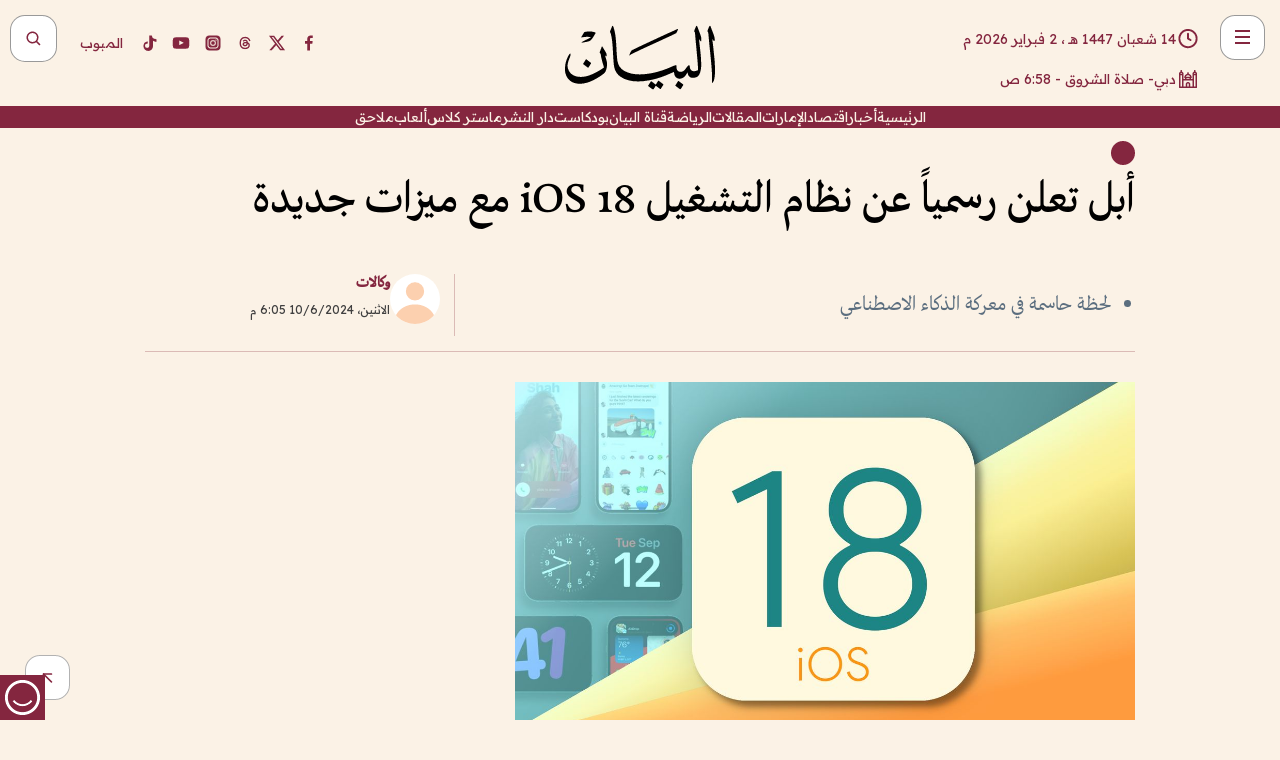

--- FILE ---
content_type: text/html; charset=utf-8
request_url: https://www.albayan.ae/technology/smart-world/2024-06-10-1.4887488
body_size: 26169
content:
<!DOCTYPE html><html lang="ar" dir="rtl"><head prefix="og: https://ogp.me/ns# article: https://ogp.me/ns/article# fb: https://ogp.me/ns/fb#"><meta charSet="utf-8"/><meta name="viewport" content="width=device-width"/><script id="signal-data">
    var signal = {
        "Content": {
            "Topic": "تكنولوجيا", 
            "sTopic": null,           
            "Keywords": null, 
            "ArticleId": "2318404",
            "ArticleTitle": "أبل تعلن رسمياً عن نظام التشغيل iOS 18 مع ميزات جديدة",
            "ArticleAuthorName": "وكالات",
            "ArticlePublishDate": "2024-06-10T18:05:30+00:00",
            "ContentType": "article", 
            "SearchTerm": null, 
            "Platform": 'web'
        },
        "Page": {
            "ChannelLevel1": "Technology",
            "ChannelLevel2": "Smart_World",
            "ChannelLevel3": null
        },
        "User": {
            "UserId": null,
            "Country": null
        }
    };
</script><meta name="theme-color" content="#eee9e1"/><meta name="author" content="البيان"/><meta name="description" content="كشفت شركة أبل اليوم &quot;الاثنين&quot; خلال فعاليات مؤتمرها للمطورين ، عن نظام التشغيل iOS 18، وهو التحديث الرئيسي التالي لنظام التشغيل لأجهزة أيفون، حيث يتميز ‌iOS 18‌ بأدوات تخصيص جديدة للشاشة الرئيسية."/><meta name="google-site-verification" content="qlwIQnfCt2On3q5tmj18eji8OBSphVrRy2uJSsRO-Q4"/><meta name="google-play-app" content="app-id=ae.albayan"/><meta name="apple-itunes-app" content="app-id=668577002"/><meta name="y_key" content="14a4a6420b7b0876"/><meta name="msvalidate.01" content="97B560A2BDDF76982EF1BBF2E5F4DE45"/><meta name="alexaVerifyID" content="z0Wwn3M1Rzoxt_rN13VtYgUPrAI"/><meta property="fb:app_id" content="154646704596614"/><meta property="fb:pages" content="168065096585239"/><link rel="canonical" href="https://www.albayan.ae/technology/smart-world/2024-06-10-1.4887488"/><link rel="amphtml" href="https://www.albayan.ae/amp/technology/smart-world/2024-06-10-1.4887488"/><link rel="icon" href="/favicon.svg"/><link rel="mask-icon" href="/favicon.svg" color="#eee9e1"/><link rel="apple-touch-icon" href="/apple-touch-icon.png"/><link rel="manifest" href="/manifest.webmanifest"/><link rel="image_src" href="https://www.albayan.ae/assets/archives/images/2024/06/10/4887489.jpg"/><meta property="og:title" content="أبل تعلن رسمياً عن نظام التشغيل iOS 18 مع ميزات جديدة"/><meta property="og:url" content="https://www.albayan.ae/technology/smart-world/2024-06-10-1.4887488"/><meta property="og:description" content="كشفت شركة أبل اليوم &quot;الاثنين&quot; خلال فعاليات مؤتمرها للمطورين ، عن نظام التشغيل iOS 18، وهو التحديث الرئيسي التالي لنظام التشغيل لأجهزة أيفون، حيث يتميز ‌iOS 18‌ بأدوات تخصيص جديدة للشاشة الرئيسية."/><meta property="og:site_name" content="البيان"/><meta property="og:locale" content="ar_AR"/><meta property="og:image" content="https://www.albayan.ae/assets/archives/images/2024/06/10/4887489.jpg"/><meta property="og:image:alt" content="أبل تعلن رسمياً عن نظام التشغيل iOS 18 مع ميزات جديدة"/><meta property="og:type" content="article"/><meta property="article:published_time" content="2024-06-10T18:05:30+00:00"/><meta property="article:modified_time" content="2024-06-10T18:06:03+00:00"/><meta name="twitter:card" content="summary_large_image"/><meta name="twitter:site" content="@AlBayanNews"/><meta name="twitter:creator" content="@AlBayanNews"/><meta name="twitter:url" content="https://www.albayan.ae/technology/smart-world/2024-06-10-1.4887488"/><meta name="twitter:title" content="أبل تعلن رسمياً عن نظام التشغيل iOS 18 مع ميزات جديدة"/><meta name="twitter:description" content="كشفت شركة أبل اليوم &quot;الاثنين&quot; خلال فعاليات مؤتمرها للمطورين ، عن نظام التشغيل iOS 18، وهو التحديث الرئيسي التالي لنظام التشغيل لأجهزة أيفون، حيث يتميز ‌iOS 18‌ بأدوات تخصيص جديدة للشاشة الرئيسية."/><meta name="twitter:image:src" content="https://www.albayan.ae/assets/archives/images/2024/06/10/4887489.jpg"/><meta property="twitter:account_id" content="4503599627709422"/><meta name="twitter:app:name:iphone" content="البيان"/><meta name="twitter:app:id:iphone" content="668577002"/><meta name="twitter:app:name:ipad" content="البيان"/><meta name="twitter:app:id:ipad" content="668577002"/><meta name="twitter:app:name:googleplay" content="البيان"/><meta name="twitter:app:id:googleplay" content="ae.albayan"/><script type="application/ld+json">
    {
        "@context": "https://schema.org",
        "@type": "NewsMediaOrganization",
        "@id": "https://www.albayan.ae#organization",
        "url": "https://www.albayan.ae",
        "name": "البيان",
        "alternateName": "Al Bayan",
        "logo": {
            "@type": "ImageObject",
            "@id": "https://www.albayan.ae#logo",
            "inLanguage": "ar",
            "url": "https://www.albayan.ae/logo.svg",
            "width": 1200,
            "height": 675,
            "caption": "البيان"
        },
        "image": {
            "@id": "https://www.albayan.ae#logo"
        },
        "correctionsPolicy": "https://www.albayan.ae/privacy-policy",
        "ethicsPolicy": "https://www.albayan.ae/privacy-policy",
        "masthead": "https://www.albayan.ae/about-us",
        "verificationFactCheckingPolicy": "https://www.albayan.ae/privacy-policy",
        "sameAs": [
            "https://twitter.com/albayannews",
            "https://www.linkedin.com/company/albayannews",
            "https://www.facebook.com/168065096585239"
        ]
    }</script><script type="application/ld+json">
    {
		"@context": "https://schema.org",
		"@type": "WebSite",
		"@id": "https://www.albayan.ae#website",
		"url": "https://www.albayan.ae",
    "thumbnailUrl": "https://www.albayan.ae/logo.svg",
		"inLanguage": "ar",
		"name": "البيان",
		"description": "موقع إخباري تتابعون فيه أخبار دبي،الإمارات،أبوظبي، السعودية،دول الخليج،مصر،سوريا،تركيا،ومستجدات الأحداث العربية والعالمية ، في السياسة والرياضة والاقتصاد والعلوم والفن والتكنولوجيا والثقافة ، أخبار الشيخ محمد بن راشد ومحمد بن زايد وخليفة بن زايد ، ، وعبد الله بن زايد ،والسيسي ، والسلطان قابوس ،أخبار الفضاء ،خليفة سات",
		"publisher": {
			"@id": "https://www.albayan.ae#organization"
		},
		"potentialAction": [
		    {
		    	"@type": "SearchAction",
		    	"target": "https://www.albayan.ae/search?q={search_term_string}",
		    	"query-input": "required name=search_term_string"
		    }
		]
	}</script><script type="application/ld+json">
    {
		"@context": "https://schema.org",
		"@type": "WebPage",
		"@id": "https://www.albayan.ae/technology/smart-world/2024-06-10-1.4887488#webpage",
		"url": "https://www.albayan.ae/technology/smart-world/2024-06-10-1.4887488",
	    "isPartOf": {
			"@id": "https://www.albayan.ae#website"
		},
    "inLanguage": "ar",
		"name": "أبل تعلن رسمياً عن نظام التشغيل iOS 18 مع ميزات جديدة",
		"headline": "أبل تعلن رسمياً عن نظام التشغيل iOS 18 مع ميزات جديدة",
    "thumbnailUrl": "https://www.albayan.ae/logo.svg",
    "description": "كشفت شركة أبل اليوم \"الاثنين\" خلال فعاليات مؤتمرها للمطورين ، عن نظام التشغيل iOS 18، وهو التحديث الرئيسي التالي لنظام التشغيل لأجهزة أيفون، حيث يتميز ‌iOS 18‌ بأدوات تخصيص جديدة للشاشة الرئيسية.",
		"breadcrumb": {
            "@id": "https://www.albayan.ae/technology/smart-world/2024-06-10-1.4887488#breadcrumb"
        },
		"about": {
		   	"@id": "https://www.albayan.ae#organization"
		},
		"potentialAction": [
	    {
			"@type": "ReadAction",
			"target": [
	    		"https://www.albayan.ae/technology/smart-world/2024-06-10-1.4887488"
			]
			}
		]
	}</script><script type="application/ld+json">
  {
    "@context": "https://schema.org",
    "@type": "BreadcrumbList",
    "@id": "https://www.albayan.ae/technology/smart-world/2024-06-10-1.4887488#breadcrumb",
    "itemListElement": [
      {
        "@type": "ListItem",
        "position": 1,
        "item": {
          "@id": "https://www.albayan.ae/technology",
          "name": "التقنية"
        }
      }
      ,{
        "@type": "ListItem",
        "position": 2,
        "item": {
          "@id": "https://www.albayan.ae/technology/smart-world",
          "name": "عالم ذكي"
        }
      }
      
    ]
  }</script><script type="application/ld+json">
    {
      "@context": "https://schema.org",
      "@type": "NewsArticle",
      "@id": "https://www.albayan.ae/technology/smart-world/2024-06-10-1.4887488#article",
      "isPartOf": {
        "@id": "https://www.albayan.ae/technology/smart-world/2024-06-10-1.4887488#webpage"
      },
      "inLanguage": "ar",
      "url": "https://www.albayan.ae/technology/smart-world/2024-06-10-1.4887488",
      "thumbnailUrl": "https://www.albayan.ae/assets/archives/images/2024/06/10/4887489.jpg",
      "headline": "أبل تعلن رسمياً عن نظام التشغيل iOS 18 مع ميزات جديدة",
      "datePublished": "2024-06-10T18:05:30+00:00",
      "dateModified": "2024-06-10T18:06:03+00:00",
      "dateCreated": "2024-06-10T18:06:03+00:00",
      "mainEntityOfPage": {
        "@id": "https://www.albayan.ae/technology/smart-world/2024-06-10-1.4887488#webpage"
      },
      "publisher": {
        "@type": "Organization",
        "name": "البيان",
        "logo": {
          "@type": "ImageObject",
          "url": "https://www.albayan.ae/logo.png",
          "width": 140,
          "height": 60
        }
      },
      "image": {
        "@id": "https://www.albayan.ae/assets/archives/images/2024/06/10/4887489.jpg#primaryimage"
      },
      "creator": [ "وكالات" ],
      "author": {
        "@type": "Person",
        "name": "وكالات"
      },
      "articleSection": [ "التقنية","عالم ذكي" ],
      "copyrightYear": "2026",
      "copyrightHolder": {
        "@id": "https://www.albayan.ae#organization"
      }
    }</script><script type="application/ld+json">
    {
      "@context": "https://schema.org",
      "@type": "ImageObject",
      "@id": "https://www.albayan.ae/assets/archives/images/2024/06/10/4887489.jpg#primaryimage",
      "inLanguage": "ar",
      "url": "https://www.albayan.ae/assets/archives/images/2024/06/10/4887489.jpg",
      "width": 1600,
      "height": 1067
    }</script><title>أبل تعلن رسمياً عن نظام التشغيل iOS 18 مع ميزات جديدة</title><meta name="next-head-count" content="5"/><link data-next-font="" rel="preconnect" href="/" crossorigin="anonymous"/><link rel="preload" href="/_next/static/css/6216796cf473b63f.css" as="style"/><link rel="stylesheet" href="/_next/static/css/6216796cf473b63f.css" data-n-g=""/><link rel="preload" href="/_next/static/css/1a959bb3eb592212.css" as="style"/><link rel="stylesheet" href="/_next/static/css/1a959bb3eb592212.css" data-n-p=""/><noscript data-n-css=""></noscript><script defer="" nomodule="" src="/_next/static/chunks/polyfills-78c92fac7aa8fdd8.js"></script><script src="/_next/static/chunks/webpack-3da754b2cd1bbc13.js" defer=""></script><script src="/_next/static/chunks/framework-0995a3e8436ddc4f.js" defer=""></script><script src="/_next/static/chunks/main-2e36dc615c290c0b.js" defer=""></script><script src="/_next/static/chunks/pages/_app-1146751e530b2149.js" defer=""></script><script src="/_next/static/chunks/36d2f571-b6c4a1b8fb3f7f35.js" defer=""></script><script src="/_next/static/chunks/590-1e9cef6c9d774fac.js" defer=""></script><script src="/_next/static/chunks/8239-3089d2302c38684a.js" defer=""></script><script src="/_next/static/chunks/3294-a7bb5afc4eb4bb93.js" defer=""></script><script src="/_next/static/chunks/6161-6762a5f6571a7777.js" defer=""></script><script src="/_next/static/chunks/21-4a3ba62f4614d21a.js" defer=""></script><script src="/_next/static/chunks/3348-7b642076d9cfdf65.js" defer=""></script><script src="/_next/static/chunks/7984-2b00b2ed76771a31.js" defer=""></script><script src="/_next/static/chunks/pages/%5Bsection_name%5D/%5Bsub_section_name%5D/%5Bsub_sub_section_name%5D-809932c2ab03d0c8.js" defer=""></script><script src="/_next/static/0d3a171/_buildManifest.js" defer=""></script><script src="/_next/static/0d3a171/_ssgManifest.js" defer=""></script></head><body id="body" class="technology smart-world"><noscript><iframe src="https://www.googletagmanager.com/ns.html?id=GTM-T9H5KXLT" height="0" width="0" style="display:none;visibility:hidden"></iframe></noscript><div id="__next"><div class="page-wrapper"><header class="section-header "><div><div><div class="bm-burger-button" style="z-index:1000"><button type="button" id="react-burger-menu-btn" style="position:absolute;left:0;top:0;z-index:1;width:100%;height:100%;margin:0;padding:0;border:none;font-size:0;background:transparent;cursor:pointer">Open Menu</button><span><span class="bm-burger-bars" style="position:absolute;height:20%;left:0;right:0;top:0%;opacity:1"></span><span class="bm-burger-bars" style="position:absolute;height:20%;left:0;right:0;top:40%;opacity:1"></span><span class="bm-burger-bars" style="position:absolute;height:20%;left:0;right:0;top:80%;opacity:1"></span></span></div></div><div id="" class="bm-menu-wrap" style="position:fixed;right:0;z-index:1100;width:300px;height:100%;-moz-transform:translate3d(100%, 0, 0);-ms-transform:translate3d(100%, 0, 0);-o-transform:translate3d(100%, 0, 0);-webkit-transform:translate3d(100%, 0, 0);transform:translate3d(100%, 0, 0);transition:all 0.5s" aria-hidden="true"><div class="bm-menu" style="height:100%;box-sizing:border-box;overflow:auto"><nav class="bm-item-list" style="height:100%"><div class="bm-item offcanvas-wrapper" style="display:block" tabindex="-1"><div class="menu"><div class="mobile-search-wrapper "><form><div class="icon"><svg stroke="currentColor" fill="currentColor" stroke-width="0" viewBox="0 0 24 24" height="1em" width="1em" xmlns="http://www.w3.org/2000/svg"><path d="M10 18a7.952 7.952 0 0 0 4.897-1.688l4.396 4.396 1.414-1.414-4.396-4.396A7.952 7.952 0 0 0 18 10c0-4.411-3.589-8-8-8s-8 3.589-8 8 3.589 8 8 8zm0-14c3.309 0 6 2.691 6 6s-2.691 6-6 6-6-2.691-6-6 2.691-6 6-6z"></path></svg></div><input type="text" placeholder="أخبار" aria-label="أخبار" value=""/><input type="submit" aria-label="بحث" value="بحث"/></form></div><div>...</div></div><a class="menu-item--small"></a><div class="social-icons hide-on-tablet hide-on-laptop hide-on-desktop"><a rel="noopener" href="https://www.facebook.com/AlBayanNews/" aria-label="Facebook" target="_blank"><svg xmlns="http://www.w3.org/2000/svg" viewBox="0 0 24 24"><path fill="currentColor" d="M15.12,5.32H17V2.14A26.11,26.11,0,0,0,14.26,2C11.54,2,9.68,3.66,9.68,6.7V9.32H6.61v3.56H9.68V22h3.68V12.88h3.06l.46-3.56H13.36V7.05C13.36,6,13.64,5.32,15.12,5.32Z"></path></svg></a><a rel="noopener" href="https://x.com/AlBayanNews" aria-label="X (Twitter)" target="_blank"><svg xmlns="http://www.w3.org/2000/svg" viewBox="0 0 24 24"><path fill="currentColor" d="M18.244 2.25h3.308l-7.227 8.26 8.502 11.24H16.17l-5.214-6.817L4.99 21.75H1.68l7.73-8.835L1.254 2.25H8.08l4.713 6.231zm-1.161 17.52h1.833L7.084 4.126H5.117z"></path></svg></a><a rel="noopener" href="https://www.threads.com/@albayannews" aria-label="Threads" target="_blank"><svg xmlns="http://www.w3.org/2000/svg" viewBox="0 0 24 24"><path fill="#84263F" d="M12.0439 3.7998C12.8754 3.7998 14.2897 3.8607 15.6836 4.54102C17.0859 5.22553 18.4505 6.52934 19.1914 8.97852L19.252 9.17773L19.0498 9.22949L17.6904 9.58301L17.5088 9.62988L17.4502 9.45117C16.9012 7.78344 16.0606 6.83735 15.1123 6.30273C14.1578 5.76461 13.0705 5.62988 12.0059 5.62988C10.2655 5.62991 8.9325 6.15872 8.03027 7.22266C7.12327 8.29252 6.62406 9.93555 6.62402 12.2197C6.62402 14.2561 7.17773 15.7884 8.12012 16.8096C9.06078 17.8288 10.4106 18.3632 12.0537 18.3633C13.4097 18.3633 14.5779 18.0101 15.4014 17.415C16.2214 16.8224 16.7012 15.9905 16.7012 15.0068C16.7011 14.3483 16.425 13.8615 16.1387 13.5361C16.008 13.3876 15.8751 13.2753 15.7686 13.1963C15.6364 13.7847 15.4035 14.5105 14.918 15.1221C14.3439 15.8451 13.4334 16.3896 11.9873 16.3896C10.2932 16.3896 8.77467 15.214 8.77441 13.6084C8.77441 12.488 9.3112 11.7163 10.0527 11.2334C10.7854 10.7562 11.7142 10.5605 12.5244 10.5605C12.9971 10.5606 13.557 10.5891 13.9609 10.6396C13.9132 10.4057 13.7969 10.1359 13.5957 9.90332C13.3276 9.59356 12.9073 9.34671 12.2871 9.34668C11.6834 9.34668 11.3289 9.44502 11.083 9.58203C10.8786 9.69604 10.7351 9.84233 10.5771 10.0225C10.5751 10.1034 10.5486 10.2268 10.4209 10.2949C10.3869 10.2885 10.3492 10.2734 10.3438 10.2705C10.3416 10.2693 10.338 10.2673 10.3369 10.2666C10.3356 10.2658 10.3346 10.265 10.334 10.2646L10.332 10.2637L10.3311 10.2627C10.3297 10.2618 10.327 10.2606 10.3242 10.2588C10.3115 10.2503 10.2774 10.2276 10.21 10.1826L10.209 10.1816L10.0205 10.0557L10.0215 10.0537C9.87627 9.95459 9.69204 9.82835 9.52344 9.71191C9.39456 9.62291 9.2738 9.53967 9.18555 9.47852C9.14141 9.44793 9.10513 9.42265 9.08008 9.40527C9.06757 9.3966 9.05741 9.39034 9.05078 9.38574C9.04759 9.38353 9.04564 9.38106 9.04395 9.37988L9.04199 9.37891L9.04102 9.37793L8.87598 9.26367L8.99121 9.09961C9.38692 8.53378 9.85164 8.13291 10.4033 7.87598C10.9531 7.62004 11.5779 7.51172 12.2871 7.51172C13.3084 7.51174 14.192 7.85607 14.8262 8.52246C15.4363 9.16369 15.7785 10.0594 15.873 11.1689C16.1699 11.3008 16.4468 11.4508 16.7021 11.6221C17.8635 12.4022 18.5097 13.5778 18.5098 14.9248C18.5098 16.3397 17.9293 17.6642 16.8252 18.6318C15.7219 19.5988 14.1076 20.2002 12.0537 20.2002C10.2872 20.2001 8.47006 19.6856 7.09277 18.3896C5.7125 17.0909 4.79983 15.0318 4.7998 11.9941C4.7998 8.97467 5.68287 6.91772 7.04785 5.61719C8.41055 4.31896 10.2269 3.79982 12.0439 3.7998ZM12.7158 12.3896C11.719 12.3897 11.2004 12.6035 10.9316 12.8428C10.6691 13.0767 10.6123 13.3658 10.6123 13.6064C10.6125 13.9487 10.8096 14.1837 11.0996 14.3438C11.3948 14.5066 11.7602 14.5742 12.0117 14.5742C12.5091 14.5742 12.9667 14.5035 13.3213 14.2109C13.6524 13.9378 13.9272 13.4394 14.0254 12.5107C13.5958 12.4238 13.1583 12.3812 12.7197 12.3896H12.7158Z"></path></svg></a><a rel="noopener" href="https://www.instagram.com/AlBayanNews" aria-label="Instagram" target="_blank"><svg xmlns="http://www.w3.org/2000/svg" viewBox="0 0 24 24"><path fill="currentColor" d="M12,9.52A2.48,2.48,0,1,0,14.48,12,2.48,2.48,0,0,0,12,9.52Zm9.93-2.45a6.53,6.53,0,0,0-.42-2.26,4,4,0,0,0-2.32-2.32,6.53,6.53,0,0,0-2.26-.42C15.64,2,15.26,2,12,2s-3.64,0-4.93.07a6.53,6.53,0,0,0-2.26.42A4,4,0,0,0,2.49,4.81a6.53,6.53,0,0,0-.42,2.26C2,8.36,2,8.74,2,12s0,3.64.07,4.93a6.86,6.86,0,0,0,.42,2.27,3.94,3.94,0,0,0,.91,1.4,3.89,3.89,0,0,0,1.41.91,6.53,6.53,0,0,0,2.26.42C8.36,22,8.74,22,12,22s3.64,0,4.93-.07a6.53,6.53,0,0,0,2.26-.42,3.89,3.89,0,0,0,1.41-.91,3.94,3.94,0,0,0,.91-1.4,6.6,6.6,0,0,0,.42-2.27C22,15.64,22,15.26,22,12S22,8.36,21.93,7.07Zm-2.54,8A5.73,5.73,0,0,1,19,16.87,3.86,3.86,0,0,1,16.87,19a5.73,5.73,0,0,1-1.81.35c-.79,0-1,0-3.06,0s-2.27,0-3.06,0A5.73,5.73,0,0,1,7.13,19a3.51,3.51,0,0,1-1.31-.86A3.51,3.51,0,0,1,5,16.87a5.49,5.49,0,0,1-.34-1.81c0-.79,0-1,0-3.06s0-2.27,0-3.06A5.49,5.49,0,0,1,5,7.13a3.51,3.51,0,0,1,.86-1.31A3.59,3.59,0,0,1,7.13,5a5.73,5.73,0,0,1,1.81-.35h0c.79,0,1,0,3.06,0s2.27,0,3.06,0A5.73,5.73,0,0,1,16.87,5a3.51,3.51,0,0,1,1.31.86A3.51,3.51,0,0,1,19,7.13a5.73,5.73,0,0,1,.35,1.81c0,.79,0,1,0,3.06S19.42,14.27,19.39,15.06Zm-1.6-7.44a2.38,2.38,0,0,0-1.41-1.41A4,4,0,0,0,15,6c-.78,0-1,0-3,0s-2.22,0-3,0a4,4,0,0,0-1.38.26A2.38,2.38,0,0,0,6.21,7.62,4.27,4.27,0,0,0,6,9c0,.78,0,1,0,3s0,2.22,0,3a4.27,4.27,0,0,0,.26,1.38,2.38,2.38,0,0,0,1.41,1.41A4.27,4.27,0,0,0,9,18.05H9c.78,0,1,0,3,0s2.22,0,3,0a4,4,0,0,0,1.38-.26,2.38,2.38,0,0,0,1.41-1.41A4,4,0,0,0,18.05,15c0-.78,0-1,0-3s0-2.22,0-3A3.78,3.78,0,0,0,17.79,7.62ZM12,15.82A3.81,3.81,0,0,1,8.19,12h0A3.82,3.82,0,1,1,12,15.82Zm4-6.89a.9.9,0,0,1,0-1.79h0a.9.9,0,0,1,0,1.79Z"></path></svg></a><a rel="noopener" href="https://www.youtube.com/@albayanonline" aria-label="YouTube" target="_blank"><svg xmlns="http://www.w3.org/2000/svg" viewBox="0 0 24 24"><path fill="currentColor" d="M23,9.71a8.5,8.5,0,0,0-.91-4.13,2.92,2.92,0,0,0-1.72-1A78.36,78.36,0,0,0,12,4.27a78.45,78.45,0,0,0-8.34.3,2.87,2.87,0,0,0-1.46.74c-.9.83-1,2.25-1.1,3.45a48.29,48.29,0,0,0,0,6.48,9.55,9.55,0,0,0,.3,2,3.14,3.14,0,0,0,.71,1.36,2.86,2.86,0,0,0,1.49.78,45.18,45.18,0,0,0,6.5.33c3.5.05,6.57,0,10.2-.28a2.88,2.88,0,0,0,1.53-.78,2.49,2.49,0,0,0,.61-1,10.58,10.58,0,0,0,.52-3.4C23,13.69,23,10.31,23,9.71ZM9.74,14.85V8.66l5.92,3.11C14,12.69,11.81,13.73,9.74,14.85Z"></path></svg></a><a rel="noopener" href="https://www.tiktok.com/@albayannews?lang=en" aria-label="TikTok" target="_blank"><svg xmlns="http://www.w3.org/2000/svg" viewBox="0 0 24 24"><path fill="currentColor" d="M19.589 6.686a4.793 4.793 0 0 1-3.77-4.245V2h-3.445v13.672a2.896 2.896 0 0 1-2.878 2.916 2.897 2.897 0 0 1-2.878-2.916 2.897 2.897 0 0 1 2.878-2.916c.324 0 .636.056.933.165V9.928a6.361 6.361 0 0 0-5.811 6.344 6.36 6.36 0 0 0 6.36 6.36 6.36 6.36 0 0 0 6.36-6.36V9.042a7.685 7.685 0 0 0 4.5 1.418v-3.45a4.373 4.373 0 0 1-2.25-.838z"></path></svg></a></div></div></nav></div><div><div class="bm-cross-button" style="position:absolute;width:24px;height:24px;right:8px;top:8px"><button type="button" id="react-burger-cross-btn" style="position:absolute;left:0;top:0;z-index:1;width:100%;height:100%;margin:0;padding:0;border:none;font-size:0;background:transparent;cursor:pointer" tabindex="-1">Close Menu</button><span style="position:absolute;top:6px;right:14px"><span class="bm-cross" style="position:absolute;width:3px;height:14px;transform:rotate(45deg)"></span><span class="bm-cross" style="position:absolute;width:3px;height:14px;transform:rotate(-45deg)"></span></span></div></div></div></div><div class="header-normal"><div class="container"><div class="logo-wrapper"><a href="/"><img alt="Al Bayan" loading="lazy" width="150" height="65" decoding="async" data-nimg="1" style="color:transparent" src="/_next/static/media/logo.5cdaafc2.svg"/></a></div></div><div class="left-wrapper"><div class="social-icons hide-on-mobile"><a rel="noopener" href="https://www.facebook.com/AlBayanNews/" aria-label="Facebook" target="_blank"><svg xmlns="http://www.w3.org/2000/svg" viewBox="0 0 24 24"><path fill="#84263F" d="M15.12,5.32H17V2.14A26.11,26.11,0,0,0,14.26,2C11.54,2,9.68,3.66,9.68,6.7V9.32H6.61v3.56H9.68V22h3.68V12.88h3.06l.46-3.56H13.36V7.05C13.36,6,13.64,5.32,15.12,5.32Z"></path></svg></a><a rel="noopener" href="https://x.com/AlBayanNews" aria-label="X (Twitter)" target="_blank"><svg xmlns="http://www.w3.org/2000/svg" viewBox="0 0 24 24"><path fill="#84263F" d="M18.244 2.25h3.308l-7.227 8.26 8.502 11.24H16.17l-5.214-6.817L4.99 21.75H1.68l7.73-8.835L1.254 2.25H8.08l4.713 6.231zm-1.161 17.52h1.833L7.084 4.126H5.117z"></path></svg></a><a rel="noopener" href="https://www.threads.com/@albayannews" aria-label="Threads" target="_blank"><svg xmlns="http://www.w3.org/2000/svg" viewBox="0 0 24 24"><path fill="#84263F" d="M12.0439 3.7998C12.8754 3.7998 14.2897 3.8607 15.6836 4.54102C17.0859 5.22553 18.4505 6.52934 19.1914 8.97852L19.252 9.17773L19.0498 9.22949L17.6904 9.58301L17.5088 9.62988L17.4502 9.45117C16.9012 7.78344 16.0606 6.83735 15.1123 6.30273C14.1578 5.76461 13.0705 5.62988 12.0059 5.62988C10.2655 5.62991 8.9325 6.15872 8.03027 7.22266C7.12327 8.29252 6.62406 9.93555 6.62402 12.2197C6.62402 14.2561 7.17773 15.7884 8.12012 16.8096C9.06078 17.8288 10.4106 18.3632 12.0537 18.3633C13.4097 18.3633 14.5779 18.0101 15.4014 17.415C16.2214 16.8224 16.7012 15.9905 16.7012 15.0068C16.7011 14.3483 16.425 13.8615 16.1387 13.5361C16.008 13.3876 15.8751 13.2753 15.7686 13.1963C15.6364 13.7847 15.4035 14.5105 14.918 15.1221C14.3439 15.8451 13.4334 16.3896 11.9873 16.3896C10.2932 16.3896 8.77467 15.214 8.77441 13.6084C8.77441 12.488 9.3112 11.7163 10.0527 11.2334C10.7854 10.7562 11.7142 10.5605 12.5244 10.5605C12.9971 10.5606 13.557 10.5891 13.9609 10.6396C13.9132 10.4057 13.7969 10.1359 13.5957 9.90332C13.3276 9.59356 12.9073 9.34671 12.2871 9.34668C11.6834 9.34668 11.3289 9.44502 11.083 9.58203C10.8786 9.69604 10.7351 9.84233 10.5771 10.0225C10.5751 10.1034 10.5486 10.2268 10.4209 10.2949C10.3869 10.2885 10.3492 10.2734 10.3438 10.2705C10.3416 10.2693 10.338 10.2673 10.3369 10.2666C10.3356 10.2658 10.3346 10.265 10.334 10.2646L10.332 10.2637L10.3311 10.2627C10.3297 10.2618 10.327 10.2606 10.3242 10.2588C10.3115 10.2503 10.2774 10.2276 10.21 10.1826L10.209 10.1816L10.0205 10.0557L10.0215 10.0537C9.87627 9.95459 9.69204 9.82835 9.52344 9.71191C9.39456 9.62291 9.2738 9.53967 9.18555 9.47852C9.14141 9.44793 9.10513 9.42265 9.08008 9.40527C9.06757 9.3966 9.05741 9.39034 9.05078 9.38574C9.04759 9.38353 9.04564 9.38106 9.04395 9.37988L9.04199 9.37891L9.04102 9.37793L8.87598 9.26367L8.99121 9.09961C9.38692 8.53378 9.85164 8.13291 10.4033 7.87598C10.9531 7.62004 11.5779 7.51172 12.2871 7.51172C13.3084 7.51174 14.192 7.85607 14.8262 8.52246C15.4363 9.16369 15.7785 10.0594 15.873 11.1689C16.1699 11.3008 16.4468 11.4508 16.7021 11.6221C17.8635 12.4022 18.5097 13.5778 18.5098 14.9248C18.5098 16.3397 17.9293 17.6642 16.8252 18.6318C15.7219 19.5988 14.1076 20.2002 12.0537 20.2002C10.2872 20.2001 8.47006 19.6856 7.09277 18.3896C5.7125 17.0909 4.79983 15.0318 4.7998 11.9941C4.7998 8.97467 5.68287 6.91772 7.04785 5.61719C8.41055 4.31896 10.2269 3.79982 12.0439 3.7998ZM12.7158 12.3896C11.719 12.3897 11.2004 12.6035 10.9316 12.8428C10.6691 13.0767 10.6123 13.3658 10.6123 13.6064C10.6125 13.9487 10.8096 14.1837 11.0996 14.3438C11.3948 14.5066 11.7602 14.5742 12.0117 14.5742C12.5091 14.5742 12.9667 14.5035 13.3213 14.2109C13.6524 13.9378 13.9272 13.4394 14.0254 12.5107C13.5958 12.4238 13.1583 12.3812 12.7197 12.3896H12.7158Z"></path></svg></a><a rel="noopener" href="https://www.instagram.com/AlBayanNews" aria-label="Instagram" target="_blank"><svg xmlns="http://www.w3.org/2000/svg" viewBox="0 0 24 24"><path fill="#84263F" d="M12,9.52A2.48,2.48,0,1,0,14.48,12,2.48,2.48,0,0,0,12,9.52Zm9.93-2.45a6.53,6.53,0,0,0-.42-2.26,4,4,0,0,0-2.32-2.32,6.53,6.53,0,0,0-2.26-.42C15.64,2,15.26,2,12,2s-3.64,0-4.93.07a6.53,6.53,0,0,0-2.26.42A4,4,0,0,0,2.49,4.81a6.53,6.53,0,0,0-.42,2.26C2,8.36,2,8.74,2,12s0,3.64.07,4.93a6.86,6.86,0,0,0,.42,2.27,3.94,3.94,0,0,0,.91,1.4,3.89,3.89,0,0,0,1.41.91,6.53,6.53,0,0,0,2.26.42C8.36,22,8.74,22,12,22s3.64,0,4.93-.07a6.53,6.53,0,0,0,2.26-.42,3.89,3.89,0,0,0,1.41-.91,3.94,3.94,0,0,0,.91-1.4,6.6,6.6,0,0,0,.42-2.27C22,15.64,22,15.26,22,12S22,8.36,21.93,7.07Zm-2.54,8A5.73,5.73,0,0,1,19,16.87,3.86,3.86,0,0,1,16.87,19a5.73,5.73,0,0,1-1.81.35c-.79,0-1,0-3.06,0s-2.27,0-3.06,0A5.73,5.73,0,0,1,7.13,19a3.51,3.51,0,0,1-1.31-.86A3.51,3.51,0,0,1,5,16.87a5.49,5.49,0,0,1-.34-1.81c0-.79,0-1,0-3.06s0-2.27,0-3.06A5.49,5.49,0,0,1,5,7.13a3.51,3.51,0,0,1,.86-1.31A3.59,3.59,0,0,1,7.13,5a5.73,5.73,0,0,1,1.81-.35h0c.79,0,1,0,3.06,0s2.27,0,3.06,0A5.73,5.73,0,0,1,16.87,5a3.51,3.51,0,0,1,1.31.86A3.51,3.51,0,0,1,19,7.13a5.73,5.73,0,0,1,.35,1.81c0,.79,0,1,0,3.06S19.42,14.27,19.39,15.06Zm-1.6-7.44a2.38,2.38,0,0,0-1.41-1.41A4,4,0,0,0,15,6c-.78,0-1,0-3,0s-2.22,0-3,0a4,4,0,0,0-1.38.26A2.38,2.38,0,0,0,6.21,7.62,4.27,4.27,0,0,0,6,9c0,.78,0,1,0,3s0,2.22,0,3a4.27,4.27,0,0,0,.26,1.38,2.38,2.38,0,0,0,1.41,1.41A4.27,4.27,0,0,0,9,18.05H9c.78,0,1,0,3,0s2.22,0,3,0a4,4,0,0,0,1.38-.26,2.38,2.38,0,0,0,1.41-1.41A4,4,0,0,0,18.05,15c0-.78,0-1,0-3s0-2.22,0-3A3.78,3.78,0,0,0,17.79,7.62ZM12,15.82A3.81,3.81,0,0,1,8.19,12h0A3.82,3.82,0,1,1,12,15.82Zm4-6.89a.9.9,0,0,1,0-1.79h0a.9.9,0,0,1,0,1.79Z"></path></svg></a><a rel="noopener" href="https://www.youtube.com/@albayanonline" aria-label="YouTube" target="_blank"><svg xmlns="http://www.w3.org/2000/svg" viewBox="0 0 24 24"><path fill="#84263F" d="M23,9.71a8.5,8.5,0,0,0-.91-4.13,2.92,2.92,0,0,0-1.72-1A78.36,78.36,0,0,0,12,4.27a78.45,78.45,0,0,0-8.34.3,2.87,2.87,0,0,0-1.46.74c-.9.83-1,2.25-1.1,3.45a48.29,48.29,0,0,0,0,6.48,9.55,9.55,0,0,0,.3,2,3.14,3.14,0,0,0,.71,1.36,2.86,2.86,0,0,0,1.49.78,45.18,45.18,0,0,0,6.5.33c3.5.05,6.57,0,10.2-.28a2.88,2.88,0,0,0,1.53-.78,2.49,2.49,0,0,0,.61-1,10.58,10.58,0,0,0,.52-3.4C23,13.69,23,10.31,23,9.71ZM9.74,14.85V8.66l5.92,3.11C14,12.69,11.81,13.73,9.74,14.85Z"></path></svg></a><a rel="noopener" href="https://www.tiktok.com/@albayannews?lang=en" aria-label="TikTok" target="_blank"><svg xmlns="http://www.w3.org/2000/svg" viewBox="0 0 24 24"><path fill="#84263F" d="M19.589 6.686a4.793 4.793 0 0 1-3.77-4.245V2h-3.445v13.672a2.896 2.896 0 0 1-2.878 2.916 2.897 2.897 0 0 1-2.878-2.916 2.897 2.897 0 0 1 2.878-2.916c.324 0 .636.056.933.165V9.928a6.361 6.361 0 0 0-5.811 6.344 6.36 6.36 0 0 0 6.36 6.36 6.36 6.36 0 0 0 6.36-6.36V9.042a7.685 7.685 0 0 0 4.5 1.418v-3.45a4.373 4.373 0 0 1-2.25-.838z"></path></svg></a></div><a class="classifieds-btn" href="https://shop.albayan.ae"><span>المبوب</span></a><a class="hidden epaper-btn" target="_blank" href="/[section_name]/[sub_section_name]/[sub_sub_section_name]"><img alt="epaper-download" loading="lazy" width="24" height="24" decoding="async" data-nimg="1" style="color:transparent" src="/_next/static/media/icon-supplication.d03f85b4.svg"/><span>نسخة الـ PDF</span></a></div><div class="right-wrapper"><img alt="today-time" loading="lazy" width="24" height="24" decoding="async" data-nimg="1" style="color:transparent" src="/_next/static/media/icon-clock.1b89c406.svg"/><span></span><div class="floater"><div></div></div></div><div class="search-wrapper desktop "><form><div class="icon"><svg stroke="currentColor" fill="currentColor" stroke-width="0" viewBox="0 0 24 24" height="1em" width="1em" xmlns="http://www.w3.org/2000/svg"><path d="M10 18a7.952 7.952 0 0 0 4.897-1.688l4.396 4.396 1.414-1.414-4.396-4.396A7.952 7.952 0 0 0 18 10c0-4.411-3.589-8-8-8s-8 3.589-8 8 3.589 8 8 8zm0-14c3.309 0 6 2.691 6 6s-2.691 6-6 6-6-2.691-6-6 2.691-6 6-6z"></path></svg></div><input type="text" placeholder="أخبار" aria-label="أخبار" value=""/><input type="submit" aria-label="بحث" value="بحث"/></form></div><div class="search-wrapper mobile "><a href="/prayer-time"><div class="icon"><img alt="prayer-time" loading="lazy" width="24" height="24" decoding="async" data-nimg="1" style="color:transparent" src="/_next/static/media/icon-masjid.31f970c5.svg"/></div></a></div></div></header><section class="section-mega-menu"><div class="container"><div class="mega-menu-wrapper"></div></div></section><div class="canvas"><article id="article-0" class="article article-التقنية"><div class="container"><header class="article-header"><div class="article-category"><a href="/"><span></span></a></div><h1>أبل تعلن رسمياً عن نظام التشغيل iOS 18 مع ميزات جديدة</h1><div class="article-meta"><div class="article-excerpt"><ul><li>لحظة حاسمة في معركة الذكاء الاصطناعي</li></ul></div><div class="article-author"><a href="/author/1175"><img alt="undefined&#x27;s profile picture" title="0" loading="lazy" width="40" height="40" decoding="async" data-nimg="1" style="color:transparent" src="/_next/static/media/default-author-image.62d0c72c.svg"/></a><div class="author-text"> <h4>وكالات</h4><time class="post-time"></time></div></div></div></header></div><div class="container"><div class="article-featurd-image-section"><div class="article-featured-image"><div class="media-container"><figure><img alt="" loading="lazy" width="680" height="400" decoding="async" data-nimg="1" style="color:transparent;object-fit:contain;object-position:50% 50%" src="https://www.albayan.ae/assets/archives/images/2024/06/10/4887489.jpg"/><div class="article-credit"></div></figure></div></div></div></div><div class="container"><div class="article-body"><div class="article-content"><div class="mobile-social-shares"></div><div><p>كشفت شركة أبل اليوم "الاثنين" خلال فعاليات مؤتمرها للمطورين ، عن نظام التشغيل iOS 18، وهو التحديث الرئيسي التالي لنظام التشغيل لأجهزة أيفون، حيث يتميز ‌iOS 18‌ بأدوات تخصيص جديدة للشاشة الرئيسية.</p>
<p>وتتميز أيقونات التطبيقات الآن بالوضع الداكن ويمكن للمستخدمين تلوينها بلون لإنشاء مظهر فريد، كما يمكن نقل التطبيقات حول ‌الشاشة الرئيسية‌ بحرية.</p>
<p>دشنت أبل مؤتمرها السنوي للمطورين وسط توقعات بأن تكشف شركة التكنولوجيا العملاقة عن الكيفية التي ستدمج بها الذكاء الاصطناعي في حزمة برمجياتها، بما في ذلك المساعد الصوتي "سيري" بعد تحديثه، وعن شراكة محتملة مع "أوبن إيه.آي" مطورة تطبيق "تشات جي.بي.تي".</p>
<p> وقالت أبل إن نظام التشغيل "آي.إو.إس 18" سيجعل شاشة آيفون الرئيسية أكثر قابلية للتخصيص ويتضمن إصدارات محسنة من تطبيقاتها الداخلية.</p>
<p>وأضافت ميزة "إغلاق التطبيق" التي ستساعد الأشخاص على حماية المعلومات الحساسة. ويمكن للمستخدمين اختيار إغلاق تطبيقات معينة والاحتفاظ بالبيانات بدرجة أكثر إحكاما في نظام التشغيل.</p>
<p>وتستخدم أبل الذكاء الاصطناعي منذ سنوات في دعم مزايا على أجهزتها، مثل قدرة ساعاتها الذكية على تحديد حالات الاصطدام والسقوط. </p>
<p><strong>  تحديث "سيري"</strong><br/>
من المتوقع أن تمكّن أبل المساعد الصوتي سيري على السيطرة بصورة أساسية على كثير من التطبيقات نيابة عن المستخدم. لكن هذا الأمر ثبتت صعوبته لأن سيري بحاجة إلى فهم النوايا الدقيقة للمستخدم وأيضا فهم كيفية عمل التطبيق.</p>
<p>فعلى سبيل المثال، إذا طلب مستخدم من سيري حذف رسالة بريد إلكتروني، فإن سيري سيكون بحاجة إلى فهم أي رسالة يريد المستخدم حذفها وكيفية تنفيذ تلك الوظيفة مثلا في تطبيق مايكروسوفت أوتلوك أو جيميل.</p>
<p>وحاولت أبل جعل سيري أذكى في 2018 بأدوات سمحت للمطورين بإدخال أكواد في تطبيقاتهم من أجل منح سيري مزيدا من السيطرة، لكن قليلا منهم أظهر اهتمامه بالأمر.</p>
<p>ومن المتوقع الآن أن تجدد أبل برمجيات سيري بالذكاء الاصطناعي التوليدي. وأفادت وسائل إعلام بأن أبل وأوبن إيه.آي أبرمتا اتفاقا لدمج تكنولوجيا الشركة المطورة لتطبيق تشات جي.بي.تي في النظام التشغيلي المقبل من أبل، وهو آي.أوس.إس 18.</p>
<p>وبعض مستثمري أبل على ثقة من أن ميزات الذكاء الاصطناعي الجديدة ستعزز مبيعات أجهزة آيفون الجديدة في وقت تواجه فيه الشركة منافسة قوية في الصين وتباطؤ النمو في الولايات المتحدة.</p>
<p><strong>رقائق للذكاء الاصطناعي</strong><br/>
كشفت أبل في وقت سابق هذا الشهر النقاب عن رقائق جديدة تركز على الذكاء الاصطناعي في أحدث طراز من حاسوبها اللوحي آيباد برو ويتوقع محللون من الشركة أن تقدم تفاصيل للمطورين عن كيفية تمكنهم من استخدام قدرات الرقائق في دعم جميع عمليات الحوسبة الجديدة بالذكاء الاصطناعي.</p>
<p>وربما تبدأ الشركة أيضا التحدث عن قدراتها في الحوسبة السحابية وسط تقارير مفادها أن أبل تعتزم استخدام رقائقها داخل مراكز بيانات لأول مرة.</p>
<p>وباستخدام رقائقها في الخدمات السحابية، يمكن لأبل طرح مزايا ذكاء اصطناعي متطورة لن تتمكن الأجهزة من التعامل معها بمفردها من دون أن تتطلب معالجات باهظة الثمن من إنفيديا. ويحتفظ النهج أيضا بكثير من مزايا الخصوصية والأمان في أبل المدمجة في تصميم رقائقها المصنعة داخل الشركة</p></div></div><aside class="sidebar"><div class="mpu-container el1"></div></aside></div></div></article><footer class="section-footer"><div class="container"><div class="footer-top"><div class="column-right"><div class="sub-column"><ul><li><a target="_blank" href="https://www.x.com/AlBayanNews" rel="noopener noreferrer">إكس</a></li><li><a target="_blank" href="https://www.linkedin.com/company/albayannews/" rel="noopener noreferrer">لينكدإن</a></li><li><a target="_blank" href="https://www.facebook.com/AlBayanNews" rel="noopener noreferrer">فيسبوك</a></li><li><a target="_blank" href="https://www.instagram.com/AlBayanNews" rel="noopener noreferrer">انستغرام</a></li><li><a target="_blank" href="https://www.youtube.com/user/albayanonline" rel="noopener noreferrer">يوتيوب</a></li><li><a target="_blank" href="https://www.tiktok.com/" rel="noopener noreferrer">تيك توك</a></li><li><a target="_blank" href="https://www.snapchat.com/" rel="noopener noreferrer">سناب شات</a></li></ul></div><div class="sub-column"><ul><li><a href="/contact-us">اتصل بنا</a></li><li><a href="/our-services">خدماتنا</a></li><li><a href="/advertise-with-us">أعلن معنا</a></li><li><a target="_blank" href="https://epaper.albayan.ae/" rel="noopener noreferrer">اشترك في البيان</a></li><li><a href="/privacy-policy">سياسة الخصوصية</a></li></ul></div></div><div class="column-left"></div></div><div class="footer-bottom"><div class="download-apps"><a href="https://appgallery.huawei.com/#/app/C100091021" target="_blank"><img alt="Huawei" loading="lazy" width="301" height="91" decoding="async" data-nimg="1" style="color:transparent" src="/_next/static/media/get-app-huawei.6c00e344.png"/></a><a href="https://itunes.apple.com/ae/app/shyft-albyan/id668577002?mt=8" target="_blank"><img alt="Apple" loading="lazy" width="301" height="91" decoding="async" data-nimg="1" style="color:transparent" src="/_next/static/media/get-app-ios.380bc858.png"/></a><a href="https://play.google.com/store/apps/details?id=ae.albayan&amp;referrer=utm_source%3Dalbayan.ae%26utm_medium%3Dbadge%26utm_campaign%3Dmobile-apps" target="_blank"><img alt="Google" loading="lazy" width="301" height="91" decoding="async" data-nimg="1" style="color:transparent" src="/_next/static/media/get-app-android.00e8ac2a.png"/></a></div><div class="brands-group"><img alt="Dubai Media" loading="lazy" width="301" height="274" decoding="async" data-nimg="1" class="dmi-img" style="color:transparent" src="/_next/static/media/dubai-media-logo.1215a104.png"/><img alt="Al Bayan" loading="lazy" width="150" height="65" decoding="async" data-nimg="1" class="albayan-img" style="color:transparent" src="/_next/static/media/logo.5cdaafc2.svg"/></div><div class="copyright">جميع الحقوق محفوظة © <!-- -->2026<!-- --> دبي للإعلام<br/>ص.ب 2710، طريق الشيخ زايد، دبي، الإمارات العربية المتحدة</div></div></div><a href="#body" class="back-to-top" aria-label="Back To Top"><svg stroke="currentColor" fill="currentColor" stroke-width="0" viewBox="0 0 256 256" height="1em" width="1em" xmlns="http://www.w3.org/2000/svg"><path d="M213.66,194.34a8,8,0,0,1-11.32,11.32L128,131.31,53.66,205.66a8,8,0,0,1-11.32-11.32l80-80a8,8,0,0,1,11.32,0Zm-160-68.68L128,51.31l74.34,74.35a8,8,0,0,0,11.32-11.32l-80-80a8,8,0,0,0-11.32,0l-80,80a8,8,0,0,0,11.32,11.32Z"></path></svg></a><div id="happinessIcon" class="happiness-icon"><img alt="Happiness Meter Icon" loading="lazy" width="35" height="35" decoding="async" data-nimg="1" class="happiness-icon-img" style="color:transparent" src="/_next/static/media/happiness-icon.8ec72523.png"/></div></footer></div></div></div><script id="__NEXT_DATA__" type="application/json">{"props":{"pageProps":{"articleData":{"response":"success","articles":[{"cms_article_id":2318404,"np_article_id":0,"old_article_id":"1.4887488","article_name":null,"author_id":193,"section_id":0,"sub_section_id":null,"section_name":"التقنية","sub_section_name":"عالم ذكي","sub_section_name_2":null,"sub_section_name_3":null,"post_type":null,"article_title":"أبل تعلن رسمياً عن نظام التشغيل iOS 18 مع ميزات جديدة","article_headline":"","article_subtitle":"لحظة حاسمة في معركة الذكاء الاصطناعي","article_body":"\u003cp\u003eكشفت شركة أبل اليوم \"الاثنين\" خلال فعاليات مؤتمرها للمطورين ، عن نظام التشغيل iOS 18، وهو التحديث الرئيسي التالي لنظام التشغيل لأجهزة أيفون، حيث يتميز ‌iOS 18‌ بأدوات تخصيص جديدة للشاشة الرئيسية.\u003c/p\u003e\n\u003cp\u003eوتتميز أيقونات التطبيقات الآن بالوضع الداكن ويمكن للمستخدمين تلوينها بلون لإنشاء مظهر فريد، كما يمكن نقل التطبيقات حول ‌الشاشة الرئيسية‌ بحرية.\u003c/p\u003e\n\u003cp\u003eدشنت أبل مؤتمرها السنوي للمطورين وسط توقعات بأن تكشف شركة التكنولوجيا العملاقة عن الكيفية التي ستدمج بها الذكاء الاصطناعي في حزمة برمجياتها، بما في ذلك المساعد الصوتي \"سيري\" بعد تحديثه، وعن شراكة محتملة مع \"أوبن إيه.آي\" مطورة تطبيق \"تشات جي.بي.تي\".\u003c/p\u003e\n\u003cp\u003e وقالت أبل إن نظام التشغيل \"آي.إو.إس 18\" سيجعل شاشة آيفون الرئيسية أكثر قابلية للتخصيص ويتضمن إصدارات محسنة من تطبيقاتها الداخلية.\u003c/p\u003e\n\u003cp\u003eوأضافت ميزة \"إغلاق التطبيق\" التي ستساعد الأشخاص على حماية المعلومات الحساسة. ويمكن للمستخدمين اختيار إغلاق تطبيقات معينة والاحتفاظ بالبيانات بدرجة أكثر إحكاما في نظام التشغيل.\u003c/p\u003e\n\u003cp\u003eوتستخدم أبل الذكاء الاصطناعي منذ سنوات في دعم مزايا على أجهزتها، مثل قدرة ساعاتها الذكية على تحديد حالات الاصطدام والسقوط. \u003c/p\u003e\n\u003cp\u003e\u003cstrong\u003e  تحديث \"سيري\"\u003c/strong\u003e\u003cbr/\u003e\r\nمن المتوقع أن تمكّن أبل المساعد الصوتي سيري على السيطرة بصورة أساسية على كثير من التطبيقات نيابة عن المستخدم. لكن هذا الأمر ثبتت صعوبته لأن سيري بحاجة إلى فهم النوايا الدقيقة للمستخدم وأيضا فهم كيفية عمل التطبيق.\u003c/p\u003e\n\u003cp\u003eفعلى سبيل المثال، إذا طلب مستخدم من سيري حذف رسالة بريد إلكتروني، فإن سيري سيكون بحاجة إلى فهم أي رسالة يريد المستخدم حذفها وكيفية تنفيذ تلك الوظيفة مثلا في تطبيق مايكروسوفت أوتلوك أو جيميل.\u003c/p\u003e\n\u003cp\u003eوحاولت أبل جعل سيري أذكى في 2018 بأدوات سمحت للمطورين بإدخال أكواد في تطبيقاتهم من أجل منح سيري مزيدا من السيطرة، لكن قليلا منهم أظهر اهتمامه بالأمر.\u003c/p\u003e\n\u003cp\u003eومن المتوقع الآن أن تجدد أبل برمجيات سيري بالذكاء الاصطناعي التوليدي. وأفادت وسائل إعلام بأن أبل وأوبن إيه.آي أبرمتا اتفاقا لدمج تكنولوجيا الشركة المطورة لتطبيق تشات جي.بي.تي في النظام التشغيلي المقبل من أبل، وهو آي.أوس.إس 18.\u003c/p\u003e\n\u003cp\u003eوبعض مستثمري أبل على ثقة من أن ميزات الذكاء الاصطناعي الجديدة ستعزز مبيعات أجهزة آيفون الجديدة في وقت تواجه فيه الشركة منافسة قوية في الصين وتباطؤ النمو في الولايات المتحدة.\u003c/p\u003e\n\u003cp\u003e\u003cstrong\u003eرقائق للذكاء الاصطناعي\u003c/strong\u003e\u003cbr/\u003e\r\nكشفت أبل في وقت سابق هذا الشهر النقاب عن رقائق جديدة تركز على الذكاء الاصطناعي في أحدث طراز من حاسوبها اللوحي آيباد برو ويتوقع محللون من الشركة أن تقدم تفاصيل للمطورين عن كيفية تمكنهم من استخدام قدرات الرقائق في دعم جميع عمليات الحوسبة الجديدة بالذكاء الاصطناعي.\u003c/p\u003e\n\u003cp\u003eوربما تبدأ الشركة أيضا التحدث عن قدراتها في الحوسبة السحابية وسط تقارير مفادها أن أبل تعتزم استخدام رقائقها داخل مراكز بيانات لأول مرة.\u003c/p\u003e\n\u003cp\u003eوباستخدام رقائقها في الخدمات السحابية، يمكن لأبل طرح مزايا ذكاء اصطناعي متطورة لن تتمكن الأجهزة من التعامل معها بمفردها من دون أن تتطلب معالجات باهظة الثمن من إنفيديا. ويحتفظ النهج أيضا بكثير من مزايا الخصوصية والأمان في أبل المدمجة في تصميم رقائقها المصنعة داخل الشركة\u003c/p\u003e","article_custom_fields":"{\"_id\":\"1.4887488\",\"categories\":[{\"category\":[{\"id\":\"dmi.albayan.category.online\",\"name\":\"Online Team Production\"}]},{\"category\":[{\"id\":\"dmi.albayan.category.technology\",\"name\":\"Technology\"},{\"id\":\"dmi.albayan.category.technology.smartworld\",\"name\":\"Smart World\"}]},{\"category\":[{\"id\":\"dmi.albayan.category.breakingnews\",\"name\":\"Breaking News\"}]}],\"allow-comments\":true,\"adUnit\":\"\\/7229,22312099265\\/AlBayan\\/technology\\/smart_world\",\"pages\":[{\"id\":\"2.763\",\"title\":\"\\u0627\\u0644\\u062a\\u0642\\u0646\\u064a\\u0629\",\"titleEN\":\"Technology\",\"link\":\"https:\\/\\/www.albayan.ae\\/technology\"},{\"id\":\"2.1656\",\"title\":\"\\u0639\\u0627\\u0644\\u0645 \\u0630\\u0643\\u064a\",\"titleEN\":\"Smart World\",\"link\":\"https:\\/\\/www.albayan.ae\\/technology\\/smart-world\"}],\"visible-online\":\"true\",\"workflowaction\":\"public\",\"download\":\"yes\",\"downloaded_date\":\"2024-06-11T07:00:35+04:00\",\"bannerImages\":null}","cms_type":null,"seo_meta_keywords":"أبل,تعلن,رسمياً,عن,نظام,التشغيل,iOS,18,مع,ميزات,جديدة","seo_meta_description":"كشفت شركة أبل اليوم \"الاثنين\" خلال فعاليات مؤتمرها للمطورين ، عن نظام التشغيل iOS 18، وهو التحديث الرئيسي التالي لنظام التشغيل لأجهزة أيفون، حيث يتميز ‌iOS 18‌ بأدوات تخصيص جديدة للشاشة الرئيسية.","seo_meta_title":"أبل تعلن رسمياً عن نظام التشغيل iOS 18 مع ميزات جديدة","publish_time":"2024-06-10T18:05:30+00:00","related_articles_ids":null,"article_tags":"","visit_count":0,"sponsored_flag":0,"offer_flag":0,"featured_article_flag":0,"media_gallery_flag":0,"video_gallery_flag":0,"highlight_flag":0,"top_story_flag":0,"is_updated":0,"is_old_article":1,"article_byline":"وكالات","ts":"2024-12-12 11:40:08","last_edited":"2024-06-10T18:06:03+00:00","alt_publish_time":"2024-06-10T18:05:30+00:00","image_path":{"image_path":"albayan/uploads/archives/images/2024/06/10/4887489.jpg","media_type":0,"title":"33","desc":"Photo: N/A, License: N/A"},"author_name":"وكالات","slide_show":0,"breaking_news":0,"visit_count_update_date":"2024-09-19 17:45:34","permalink":"technology/smart-world/2024-06-10-1.4887488","post_name":"","summary":"","article_source":"","article_shortlink":"","is_active":1,"old_id":0,"publish_time_1":"0000-00-00 00:00:00","publish_time_2":"0000-00-00 00:00:00","publish_time_3":"0000-00-00 00:00:00","image_path_backup":"","permalink_backup":"","image":[{"cms_image_id":1809103,"np_image_id":0,"np_related_article_id":2318404,"old_id":0,"image_caption":null,"cms_type":null,"image_description":"Photo: N/A, License: N/A","image_path":"albayan/uploads/archives/images/2024/06/10/4887489.jpg","image_path_old":null,"media_type":0,"is_old_image":0,"small_image":null,"is_updated":0,"image_cropping":null,"media_order":0,"is_copied":0,"image_is_deleted":0,"publish_time":"0000-00-00 00:00:00","original_image_path":"","small_image_1":"","image_path_backup":"","image_custom_fields":"{\"created\":\"2024-06-10T18:05:01+0000\",\"imageType\":\"image\",\"width\":1200,\"height\":675,\"id\":\"1.4887489\",\"filename\":\"4887489.jpg\"}"}],"author_info":{"cms_author_id":193,"np_author_id":1175,"author_name":"وكالات","old_author_id":null,"old_author_url":null,"author_image":"","cms_type":"live","authorcol":"","slug":"","old_id":0,"is_updated":0,"email":"","author_email":"","author_twitter":"","author_phone":"","author_mobile":"","author_description":"","author_code":"","author_is_columnist":0,"author_columns":"","author_extra_fields":"{\"section_id\":0,\"author_title\":\"\"}","author_category":"0","author_initial":"وكالات","last_modified":"2024-02-08 10:08:03","is_active":1,"author_order":"","author_facebook":"","author_linkedin":""},"custom_fields":{"_id":"1.4887488","categories":[{"category":[{"id":"dmi.albayan.category.online","name":"Online Team Production"}]},{"category":[{"id":"dmi.albayan.category.technology","name":"Technology"},{"id":"dmi.albayan.category.technology.smartworld","name":"Smart World"}]},{"category":[{"id":"dmi.albayan.category.breakingnews","name":"Breaking News"}]}],"allow-comments":true,"adUnit":"/7229,22312099265/AlBayan/technology/smart_world","pages":[{"id":"2.763","title":"التقنية","titleEN":"Technology","link":"https://www.albayan.ae/technology"},{"id":"2.1656","title":"عالم ذكي","titleEN":"Smart World","link":"https://www.albayan.ae/technology/smart-world"}],"visible-online":"true","workflowaction":"public","download":"yes","downloaded_date":"2024-06-11T07:00:35+04:00","bannerImages":null},"section_info":"","sub_section_info":"","section_url":"/"}]},"widgetData":{"response":"success","widget_data":{"widget_data_info":{"active_tabs":null,"id":3,"title":"آخر الأخبار","link":"","html":"","view_data":{"articles":[{"cms_article_id":1045410,"np_article_id":2033059,"article_name":"2033059","article_title":"أسعار النفط تنخفض 3% في ظل تأييد ترامب التوصل إلى اتفاق مع إيران","article_headline":"","article_subtitle":"","article_body":"\u003cp class='article-text'\u003e\u003cdiv data-empty=\"false\"\u003eتراجعت أسعار النفط الاثنين بعدما أعرب الرئيس الأميركي دونالد ترامب عن أمله في التوصل إلى اتفاق مع إيران، مهدّئا المخاوف من نشوب صراع بين البلدين في المنطقة الغنية بالخام.\u003c/div\u003e\u003c/p\u003e\u003cp class='article-text'\u003e\u003cdiv data-empty=\"false\"\u003eوانخفض سعر خام غرب تكساس الوسيط بنسبة 3,4% ليبلغ 62,99 دولارا، بينما تراجع سعر خام برنت بنسبة 3,2% إلى 67,09 دولارا خلال جلسات التداول الأولى في السوق الآسيوية عقب تصريحات الرئيس الأميركي.\u003c/div\u003e\u003c/p\u003e\u003cp class='article-text'\u003e\u003cdiv data-empty=\"false\"\u003eويهدد ترامب منذ أسابيع بعمل عسكري ضد طهران على خلفية حملة القمع الدامية للاحتجاجات التي أسفرت عن مقتل الآلاف. \u003c/div\u003e\u003c/p\u003e\u003cp class='article-text'\u003e\u003cdiv data-empty=\"false\"\u003eوعززت واشنطن قواتها في الشرق الأوسط، وأرسلت حاملة الطائرات أبراهام لينكولن الى المنطقة، لكن توازيا تحدث ترامب مرارا عن إمكانية التفاوض مع طهران لتجنب صراع مسلح.\u003c/div\u003e\u003c/p\u003e\u003cp class='article-text'\u003e\u003cdiv data-empty=\"false\"\u003eوقال ترامب للصحافيين الأحد \"نأمل أن نتوصل إلى اتفاق. إذا لم نتوصل إلى اتفاق، فسنكتشف حينها ما إذا كان محقا أم لا\".\u003c/div\u003e\u003c/p\u003e\u003cp class='article-text'\u003e\u003cdiv data-empty=\"false\"\u003eوفي منتصف الأسبوع الماضي، ارتفعت أسعار النفط وسط احتمال تدخل أميركي في إيران .\u003c/div\u003e\u003c/p\u003e\u003cp class='article-text'\u003e\u003cdiv data-empty=\"false\"\u003eوبلغ سعر برميل خام برنت بحر الشمال، تسليم مارس، 70,71 دولارا عند إغلاق جلسات التداول الخميس، وهو أعلى مستوى له منذ يوليو. كما ارتفع سعر خام غرب تكساس الوسيط، متجاوزا 65 دولارا.\u003c/div\u003e\u003c/p\u003e","article_custom_fields":"{\"\":[\"\"],\"seo_meta_keywords\":[\"\"],\"seo_meta_description\":[\"\"],\"seo_meta_title\":[\"\"],\"sponsored_flag\":[\"\"],\"offer_flag\":[\"\"],\"featured_article_flag\":[\"\"],\"drupal_json\":[\"{\\\"type\\\":null,\\\"properties\\\":{\\\"PUBLISHED\\\":0,\\\"PROMOTED\\\":0,\\\"STICKY\\\":0,\\\"LANGUAGE\\\":0,\\\"PUBLISH_STATUS\\\":0,\\\"BODY_SUMMARY\\\":\\\"\\\",\\\"ENTITYQUEUES\\\":\\\"\\\"},\\\"fields\\\":[]}\"],\"wp_custom_json\":[\"{\\\"type\\\":\\\"\\\",\\\"fields\\\":[]}\"],\"short_title\":[\"\"],\"lead\":[\"\"],\"subject\":[\"\"],\"expiry_date\":[\"\"],\"media_gallery\":[\"off\"],\"hide_ad\":[\"off\"],\"author_country\":[\"\"],\"relevant_stories\":[\"\"],\"Live\":[\"off\"],\"Highlights-of_the_Day\":[\"\"],\"Picture_of_the_Day\":[\"\"],\"Featured_Galleries\":[\"\"],\"Photo_Essays\":[\"\"],\"Gallery_Type\":[\"\"],\"article_tag\":[\"\"],\"live_article\":[\"off\"],\"Theme\":[\"\"],\"video_url\":[\"\"],\"football_api_leagues\":[\"{\\\"leagues\\\":\\\"\\\",\\\"football_leagues_data\\\":\\\" \\\"}\"],\"football_api_matches\":[\"{\\\"matches\\\":\\\"\\\",\\\"football_matches_data\\\":\\\" \\\"}\"],\"story_type\":[\"\\u0639\\u0627\\u0645\"],\"page_number\":\"0\",\"initial_publication\":\"\",\"date_created\":\"2026-02-02 09:07:34\",\"date_modified\":\"2026-02-02 09:10:25\",\"last_modified_user\":\"\\u062d\\u0633\\u064a\\u0646 \\u062c\\u0645\\u0648\",\"section_color\":\"\",\"target_page\":\"0\",\"cxense_metatags\":null,\"football_leagues_data\":[\" \"],\"football_matches_data\":[\" \"]}","cms_type":"live","author_id":1227,"section_id":49,"seo_meta_keywords":"أسعار,النفط,تنخفض,3%,في,ظل,تأييد,ترامب,التوصل,إلى,اتفاق,مع,إيران","seo_meta_description":"أسعار النفط تنخفض 3% في ظل تأييد ترامب التوصل إلى اتفاق مع إيران","seo_meta_title":"أسعار النفط تنخفض 3% في ظل تأييد ترامب التوصل إلى اتفاق مع إيران","publish_time":"2026-02-02T09:07:00+04:00","related_articles_ids":"","article_tags":"","sub_section_id":101,"visit_count":0,"sponsored_flag":0,"offer_flag":0,"featured_article_flag":0,"media_gallery_flag":0,"video_gallery_flag":0,"highlight_flag":0,"top_story_flag":0,"is_updated":0,"is_old_article":0,"old_article_id":0,"article_byline":"أ ف ب","ts":"2026-02-02 09:11:06","last_edited":"2026-02-02T09:10:25+04:00","alt_publish_time":"2026-02-02T09:10:59+04:00","image_path":{"image_path":"albayan/uploads/images/2026/02/02/5065494.jpg","cms_type":"live","small_image":"","is_updated":"0","image_cropping":{"680x375":{"image_width":"680","image_height":"429.111","image_original_width":"680","image_original_height":"375","selectx1":"0","selectx2":"680","selecty1":"0","selecty2":"375","ratio":"3.4","icd_image_height_unit":"px","icd_image_width_unit":"px","icd_image_resolution":"200","icd_selection_resolution":"0","icd_image_type":"680x375","path":"albayan/uploads/images/2026/02/02/thumbs/680x375/5065494.jpg"},"310x165":{"image_width":"310","image_height":"195.614","image_original_width":"310","image_original_height":"165","selectx1":"0","selectx2":"310","selecty1":"0","selecty2":"165","ratio":"1.55","icd_image_height_unit":"px","icd_image_width_unit":"px","icd_image_resolution":"200","icd_selection_resolution":"0","icd_image_type":"310x165","path":"albayan/uploads/images/2026/02/02/thumbs/310x165/5065494.jpg"},"80x45":{"image_width":"80","image_height":"50.4881","image_original_width":"80","image_original_height":"45","selectx1":"0","selectx2":"80","selecty1":"0","selecty2":"45","ratio":"0.4","icd_image_height_unit":"px","icd_image_width_unit":"px","icd_image_resolution":"200","icd_selection_resolution":"0","icd_image_type":"80x45","path":"albayan/uploads/images/2026/02/02/thumbs/80x45/5065494.jpg"},"focal_point":{"image_width":"200","image_height":"126","image_original_width":"200","image_original_height":"126","selectx1":-0.030000000000000027,"selectx2":0,"selecty1":0.2222222222222222,"selecty2":0,"ratio":"0","icd_image_height_unit":"px","icd_image_width_unit":"px","icd_image_resolution":"200","icd_selection_resolution":"0","icd_image_type":"Focal_point"},"original_image":{"image_original_width":1500,"image_original_height":945,"icd_image_type":"original_image"}},"is_copied":"0","media_type":"0","image_caption":" ","image_description":"","image_alt_text":"","image_cms_category_id":"0","image_cms_category_name":"","image_credit_line":"","image_count":1},"author_name":"أ ف ب","section_name":"Economy","sub_section_name":"Business","slide_show":0,"breaking_news":0,"visit_count_update_date":null,"old_cms_article_id":null,"permalink":"economy/business/world-economy/1045410","show_image_in_thumb":0,"api_status":0,"a_custom_data":"{\"exclude_from_gallery\":null,\"lead_image_id\":null}","publication_id":31,"max_publish_time":"2026-02-02T09:10:59+04:00","page_number":"0","homepage_article_flag":0,"article_shortlink":null,"fb_shared_flag":0,"cropped_image":0,"time_reading":1,"article_parent_id":0,"hide_homepage_article_flag":0,"push_sent":0,"widget_order":"3","custom_fields":{"":[""],"seo_meta_keywords":[""],"seo_meta_description":[""],"seo_meta_title":[""],"sponsored_flag":[""],"offer_flag":[""],"featured_article_flag":[""],"drupal_json":["{\"type\":null,\"properties\":{\"PUBLISHED\":0,\"PROMOTED\":0,\"STICKY\":0,\"LANGUAGE\":0,\"PUBLISH_STATUS\":0,\"BODY_SUMMARY\":\"\",\"ENTITYQUEUES\":\"\"},\"fields\":[]}"],"wp_custom_json":["{\"type\":\"\",\"fields\":[]}"],"short_title":[""],"lead":[""],"subject":[""],"expiry_date":[""],"media_gallery":["off"],"hide_ad":["off"],"author_country":[""],"relevant_stories":[""],"Live":["off"],"Highlights-of_the_Day":[""],"Picture_of_the_Day":[""],"Featured_Galleries":[""],"Photo_Essays":[""],"Gallery_Type":[""],"article_tag":[""],"live_article":["off"],"Theme":[""],"video_url":[""],"football_api_leagues":["{\"leagues\":\"\",\"football_leagues_data\":\" \"}"],"football_api_matches":["{\"matches\":\"\",\"football_matches_data\":\" \"}"],"story_type":["عام"],"page_number":"0","initial_publication":"","date_created":"2026-02-02T09:07:34+04:00","date_modified":"2026-02-02T09:10:25+04:00","last_modified_user":"حسين جمو","section_color":"","target_page":"0","cxense_metatags":null,"football_leagues_data":[" "],"football_matches_data":[" "]},"section_info":"اقتصاد","sub_section_info":"أعمال","section_url":"/economy/","sub_section_url":"/economy/business/"},{"cms_article_id":1045407,"np_article_id":2033058,"article_name":"2033058","article_title":"الذهب يهبط 1.5% بفعل صعود الدولار","article_headline":"","article_subtitle":"","article_body":"\u003cp class='article-text'\u003e\u003cdiv data-empty=\"false\"\u003e واصل الذهب ⁠انخفاضه يوم الاثنين، متأثراًبارتفاع الدولار، في ‌ظل ترقب المستثمرين لنهج كيفن وارش مرشح الرئيس الأمريكي دونالد ترامب لرئاسة مجلس الاحتياطي الاتحادي فيما يتعلق بخفض أسعار الفائدة، في حين تعافت الفضة ⁠من أدنى مستوى لها في أكثر من ثلاثة أسابيع الذي سجلته يوم الجمعة.\u003c/div\u003e\u003c/p\u003e\u003cp class='article-text'\u003e\u003cdiv data-empty=\"false\"\u003eوانخفض الذهب في المعاملات ⁠الفورية 1.5 بالمئة إلى 4793.97 دولاراً للأوقية (الأونصة) بحلول الساعة 0046 بتوقيت غرينتش بعد أن لامس أدنى ​مستوى له في أكثر من ​أسبوع يوم الجمعة.\u003c/div\u003e\u003c/p\u003e\u003cp class='article-text'\u003e\u003cdiv data-empty=\"false\"\u003eوكان ​الذهب قد سجل مستوى مرتفعا غير مسبوق عند ‌5594.82 ‌دولار يوم ⁠الخميس.\u003c/div\u003e\u003c/p\u003e\u003cp class='article-text'\u003e\u003cdiv data-empty=\"false\"\u003eوزات العقود الأمريكية الآجلة للذهب تسليم فبراير شباط 1.6 بالمئة إلى 4818.10 دولار للأوقية.\u003c/div\u003e\u003c/p\u003e\u003cp class='article-text'\u003e\u003cdiv data-empty=\"false\"\u003eوبالنسبة للمعادن ​النفيسة ​الأخرى، ارتفعت الفضة في المعاملات الفورية 1.6 بالمئة إلى 85.98 دولار ‍للأوقية. وكانت قد سجلت مستوى مرتفعا غير مسبوق عند 121.64 دولار يوم الخميس.\u003c/div\u003e\u003c/p\u003e\u003cp class='article-text'\u003e\u003cdiv data-empty=\"false\"\u003eوتراجع البلاتين في المعاملات الفورية اثنين بالمئة إلى 2120.05 دولاراً ‍للأوقية بعد أن سجل مستوى مرتفعا غير مسبوق عند 2918.80 دولاراً  في 26 يناير ، فيما انخفض البلاديوم 0.9 بالمئة إلى 1682.59 ‍دولار. \u003c/div\u003e\u003c/p\u003e","article_custom_fields":"{\"\":[\"\"],\"seo_meta_keywords\":[\"\"],\"seo_meta_description\":[\"\"],\"seo_meta_title\":[\"\"],\"sponsored_flag\":[\"\"],\"offer_flag\":[\"\"],\"featured_article_flag\":[\"\"],\"drupal_json\":[\"{\\\"type\\\":null,\\\"properties\\\":{\\\"PUBLISHED\\\":0,\\\"PROMOTED\\\":0,\\\"STICKY\\\":0,\\\"LANGUAGE\\\":0,\\\"PUBLISH_STATUS\\\":0,\\\"BODY_SUMMARY\\\":\\\"\\\",\\\"ENTITYQUEUES\\\":\\\"\\\"},\\\"fields\\\":[]}\"],\"wp_custom_json\":[\"{\\\"type\\\":\\\"\\\",\\\"fields\\\":[]}\"],\"short_title\":[\"\"],\"lead\":[\"\"],\"subject\":[\"\"],\"expiry_date\":[\"\"],\"media_gallery\":[\"off\"],\"hide_ad\":[\"off\"],\"author_country\":[\"\"],\"relevant_stories\":[\"\"],\"Live\":[\"off\"],\"Highlights-of_the_Day\":[\"\"],\"Picture_of_the_Day\":[\"\"],\"Featured_Galleries\":[\"\"],\"Photo_Essays\":[\"\"],\"Gallery_Type\":[\"\"],\"article_tag\":[\"\"],\"live_article\":[\"off\"],\"Theme\":[\"\"],\"video_url\":[\"\"],\"football_api_leagues\":[\"{\\\"leagues\\\":\\\"\\\",\\\"football_leagues_data\\\":\\\" \\\"}\"],\"football_api_matches\":[\"{\\\"matches\\\":\\\"\\\",\\\"football_matches_data\\\":\\\" \\\"}\"],\"story_type\":[\"\\u0639\\u0627\\u0645\"],\"page_number\":\"0\",\"initial_publication\":\"\",\"date_created\":\"2026-02-02 08:56:04\",\"date_modified\":\"2026-02-02 09:09:20\",\"last_modified_user\":\"\\u062d\\u0633\\u064a\\u0646 \\u062c\\u0645\\u0648\",\"section_color\":\"\",\"target_page\":\"0\",\"cxense_metatags\":null,\"football_leagues_data\":[\" \"],\"football_matches_data\":[\" \"]}","cms_type":"live","author_id":1225,"section_id":49,"seo_meta_keywords":"الذهب,يهبط,1.5%,بفعل,صعود,الدولار","seo_meta_description":"الذهب يهبط 1.5% بفعل صعود الدولار","seo_meta_title":"الذهب يهبط 1.5% بفعل صعود الدولار","publish_time":"2026-02-02T08:56:00+04:00","related_articles_ids":"","article_tags":"","sub_section_id":101,"visit_count":0,"sponsored_flag":0,"offer_flag":0,"featured_article_flag":0,"media_gallery_flag":0,"video_gallery_flag":0,"highlight_flag":0,"top_story_flag":0,"is_updated":0,"is_old_article":0,"old_article_id":0,"article_byline":"رويترز","ts":"2026-02-02 09:10:18","last_edited":"2026-02-02T09:09:20+04:00","alt_publish_time":"2026-02-02T09:10:08+04:00","image_path":{"image_path":"albayan/uploads/images/2026/02/02/5065493.jpg","cms_type":"live","small_image":"","is_updated":"0","image_cropping":{"680x375":{"image_width":"680","image_height":"380.595","image_original_width":"680","image_original_height":"375","selectx1":"0","selectx2":"680","selecty1":"0","selecty2":"375","ratio":"3.4","icd_image_height_unit":"px","icd_image_width_unit":"px","icd_image_resolution":"200","icd_selection_resolution":"0","icd_image_type":"680x375","path":"albayan/uploads/images/2026/02/02/thumbs/680x375/5065493.jpg"},"310x165":{"image_width":"310","image_height":"173.502","image_original_width":"310","image_original_height":"165","selectx1":"0","selectx2":"310","selecty1":"0","selecty2":"165","ratio":"1.55","icd_image_height_unit":"px","icd_image_width_unit":"px","icd_image_resolution":"200","icd_selection_resolution":"0","icd_image_type":"310x165","path":"albayan/uploads/images/2026/02/02/thumbs/310x165/5065493.jpg"},"80x45":{"image_width":"80.4424","image_height":"45","image_original_width":"80","image_original_height":"45","selectx1":"0","selectx2":"80","selecty1":"0","selecty2":"45","ratio":"0.402212","icd_image_height_unit":"px","icd_image_width_unit":"px","icd_image_resolution":"200","icd_selection_resolution":"0","icd_image_type":"80x45","path":"albayan/uploads/images/2026/02/02/thumbs/80x45/5065493.jpg"},"focal_point":{"image_width":"200","image_height":"112","image_original_width":"200","image_original_height":"112","selectx1":-0.21999999999999997,"selectx2":0,"selecty1":0.1071428571428571,"selecty2":0,"ratio":"0","icd_image_height_unit":"px","icd_image_width_unit":"px","icd_image_resolution":"200","icd_selection_resolution":"0","icd_image_type":"Focal_point"},"original_image":{"image_original_width":1280,"image_original_height":720,"icd_image_type":"original_image"}},"is_copied":"0","media_type":"0","image_caption":" ","image_description":"","image_alt_text":"","image_cms_category_id":"0","image_cms_category_name":"","image_credit_line":"","image_count":1},"author_name":"رويترز","section_name":"Economy","sub_section_name":"Business","slide_show":0,"breaking_news":0,"visit_count_update_date":null,"old_cms_article_id":null,"permalink":"economy/business/gold-markets/1045407","show_image_in_thumb":0,"api_status":0,"a_custom_data":"{\"exclude_from_gallery\":null,\"lead_image_id\":null}","publication_id":31,"max_publish_time":"2026-02-02T09:10:08+04:00","page_number":"0","homepage_article_flag":0,"article_shortlink":null,"fb_shared_flag":0,"cropped_image":0,"time_reading":1,"article_parent_id":0,"hide_homepage_article_flag":0,"push_sent":0,"widget_order":"4","custom_fields":{"":[""],"seo_meta_keywords":[""],"seo_meta_description":[""],"seo_meta_title":[""],"sponsored_flag":[""],"offer_flag":[""],"featured_article_flag":[""],"drupal_json":["{\"type\":null,\"properties\":{\"PUBLISHED\":0,\"PROMOTED\":0,\"STICKY\":0,\"LANGUAGE\":0,\"PUBLISH_STATUS\":0,\"BODY_SUMMARY\":\"\",\"ENTITYQUEUES\":\"\"},\"fields\":[]}"],"wp_custom_json":["{\"type\":\"\",\"fields\":[]}"],"short_title":[""],"lead":[""],"subject":[""],"expiry_date":[""],"media_gallery":["off"],"hide_ad":["off"],"author_country":[""],"relevant_stories":[""],"Live":["off"],"Highlights-of_the_Day":[""],"Picture_of_the_Day":[""],"Featured_Galleries":[""],"Photo_Essays":[""],"Gallery_Type":[""],"article_tag":[""],"live_article":["off"],"Theme":[""],"video_url":[""],"football_api_leagues":["{\"leagues\":\"\",\"football_leagues_data\":\" \"}"],"football_api_matches":["{\"matches\":\"\",\"football_matches_data\":\" \"}"],"story_type":["عام"],"page_number":"0","initial_publication":"","date_created":"2026-02-02T08:56:04+04:00","date_modified":"2026-02-02T09:09:20+04:00","last_modified_user":"حسين جمو","section_color":"","target_page":"0","cxense_metatags":null,"football_leagues_data":[" "],"football_matches_data":[" "]},"section_info":"اقتصاد","sub_section_info":"أعمال","section_url":"/economy/","sub_section_url":"/economy/business/"},{"cms_article_id":1045409,"np_article_id":2033057,"article_name":"2033057","article_title":"محمد المري: نهج حمدان ومكتوم القيادي ملهم لنا في تطوير خدماتنا","article_headline":"","article_subtitle":"","article_body":"\u003cp class='article-text'\u003e\u003cdiv data-empty=\"false\"\u003eأكد الفريق محمد أحمد المري، المدير العام للإدارة العامة للهوية وشؤون الأجانب في دبي، بمناسبة الذكرى الثامنة عشرة لتولي سمو الشيخ حمدان بن محمد بن راشد آل مكتوم منصب ولي عهد دبي، وتولي سمو الشيخ مكتوم بن محمد بن راشد آل مكتوم منصب نائب حاكم دبي، أنه في الأول من فبراير نستذكر بكل فخر واعتزاز مرور 18 عاماً على محطة قيادية مفصلية في تاريخ دبي، منذ صدور المراسيم في 1 فبراير 2008 بتعيين سمو الشيخ حمدان بن محمد بن راشد آل مكتوم ولي عهد دبي، وتعيين سمو الشيخ مكتوم بن محمد بن راشد آل مكتوم نائباً لحاكم دبي، وهي مرحلة أسهمت في ترسيخ نهج قيادي متكامل، انعكس أثره بوضوح على مسيرة الإمارة ونهضتها الشاملة.\u003c/div\u003e\u003c/p\u003e\u003cp class='article-text'\u003e\u003cdiv data-empty=\"false\"\u003eوأضاف: «لقد شكلت هذه السنوات الثماني عشرة نموذجاً عملياً لقيادة شابة وطموحة، تقود برؤية واضحة، وتعمل بروح الفريق، وتحول الخطط إلى إنجازات ملموسة، أسهمت في تعزيز مكانة دبي مركزاً عالمياً للاقتصاد، والابتكار، وجودة الحياة، والحوكمة الرشيدة».\u003c/div\u003e\u003c/p\u003e\u003cp class='article-text'\u003e\u003cdiv data-empty=\"false\"\u003eوتابع المري: «برؤية سمو الشيخ حمدان بن محمد بن راشد آل مكتوم، ترسخ التركيز على الإنسان باعتباره محور التنمية، وتعزز الاستثمار في المواهب والكفاءات، وتسارعت وتيرة الابتكار في مختلف القطاعات، فيما واصل سمو الشيخ مكتوم بن محمد بن راشد آل مكتوم أداء دور محوري في دعم الاستقرار المؤسسي، وترسيخ كفاءة العمل الحكومي، وتعزيز التكامل بين السياسات الاقتصادية والتنموية، بما أسهم في تحقيق نتائج مستدامة، انعكست على تنافسية دبي وثقة العالم بها. وفي الإدارة العامة للهوية وشؤون الأجانب – دبي نستمد من هذا النهج القيادي التزامنا الدائم بتطوير خدماتنا، وتعزيز جاهزيتنا المؤسسية، وتقديم حلول استباقية، تواكب تطلعات القيادة، وتدعم سمعة دبي مدينة تدار بعقلية المستقبل، وتقدم نموذجاً عالمياً في الخدمة الحكومية».\u003c/div\u003e\u003c/p\u003e\u003cp class='article-text'\u003e\u003cdiv data-empty=\"false\"\u003eواختتم: «إذ نحيي هذه الذكرى نؤكد العهد على مواصلة العمل بروح المسؤولية والانضباط، وبما يليق بثقة القيادة الرشيدة، وبما يسهم في دعم مسيرة دبي التنموية، وتعزيز ريادتها على المستويين الإقليمي والعالمي.\u003c/div\u003e\u003c/p\u003e\u003cp class='article-text'\u003e\u003cdiv data-empty=\"false\"\u003eحفظ الله قيادتنا الرشيدة، ونسأل الله أن يديم عليها نعمة التوفيق، وأن يحفظ دولة الإمارات العربية المتحدة، ودامت دبي نموذجاً يحتذى في القيادة، والإنجاز، وصناعة المستقبل».\u003c/div\u003e\u003c/p\u003e","article_custom_fields":"{\"hide_ad\":[\"off\"],\"Live\":[\"off\"],\"live_article\":[\"off\"],\"drupal_json\":[\"{\\\"type\\\":null,\\\"properties\\\":{\\\"PUBLISHED\\\":0,\\\"PROMOTED\\\":0,\\\"STICKY\\\":0,\\\"LANGUAGE\\\":0,\\\"PUBLISH_STATUS\\\":0,\\\"BODY_SUMMARY\\\":\\\"\\\",\\\"ENTITYQUEUES\\\":\\\"\\\"},\\\"fields\\\":[]}\"],\"wp_custom_json\":[\"{\\\"type\\\":\\\"\\\",\\\"fields\\\":[]}\"],\"short_title\":[\"\"],\"expiry_date\":[\"\"],\"media_gallery\":[\"off\"],\"author_country\":[\"\"],\"relevant_stories\":[\"\"],\"article_tag\":[\"\"],\"video_url\":[\"\"],\"football_api_leagues\":[\"{\\\"leagues\\\":\\\"\\\",\\\"football_leagues_data\\\":\\\" \\\"}\"],\"football_api_matches\":[\"{\\\"matches\\\":\\\"\\\",\\\"football_matches_data\\\":\\\" \\\"}\"],\"story_type\":[\"\\u0639\\u0627\\u0645\"],\"Theme\":[\"\"],\"page_number\":\"0\",\"initial_publication\":\"\",\"date_created\":\"2026-02-02 08:52:45\",\"date_modified\":\"2026-02-02 09:10:13\",\"last_modified_user\":\"\\u062d\\u0633\\u064a\\u0646 \\u062c\\u0645\\u0648\",\"section_color\":\"\",\"target_page\":\"0\",\"cxense_metatags\":null,\"football_leagues_data\":[\" \"],\"football_matches_data\":[\" \"]}","cms_type":"live","author_id":1174,"section_id":47,"seo_meta_keywords":"محمد,المري:,نهج,حمدان,ومكتوم,القيادي,ملهم,لنا,في,تطوير,خدماتنا","seo_meta_description":"محمد المري: نهج حمدان ومكتوم القيادي ملهم لنا في تطوير خدماتنا","seo_meta_title":"محمد المري: نهج حمدان ومكتوم القيادي ملهم لنا في تطوير خدماتنا","publish_time":"2026-02-02T08:52:00+04:00","related_articles_ids":"","article_tags":"","sub_section_id":524,"visit_count":0,"sponsored_flag":0,"offer_flag":0,"featured_article_flag":0,"media_gallery_flag":0,"video_gallery_flag":0,"highlight_flag":0,"top_story_flag":0,"is_updated":0,"is_old_article":0,"old_article_id":0,"article_byline":"البيان","ts":"2026-02-02 09:10:58","last_edited":"2026-02-02T09:10:13+04:00","alt_publish_time":"2026-02-02T09:10:52+04:00","image_path":{"image_path":"albayan/uploads/images/2026/02/02/5065492.jpeg","cms_type":"live","small_image":"","is_updated":"0","image_cropping":{"680x375":{"image_width":"680","image_height":"850.726","image_original_width":"680","image_original_height":"375","selectx1":"0","selectx2":"680","selecty1":"0","selecty2":"375","ratio":"4.25","icd_image_height_unit":"px","icd_image_width_unit":"px","icd_image_resolution":"200","icd_selection_resolution":"0","icd_image_type":"680x375","path":"albayan/uploads/images/2026/02/02/thumbs/680x375/5065492.jpeg"},"310x165":{"image_width":"310","image_height":"387.87","image_original_width":"310","image_original_height":"165","selectx1":"0","selectx2":"310","selecty1":"0","selecty2":"165","ratio":"1.9375","icd_image_height_unit":"px","icd_image_width_unit":"px","icd_image_resolution":"200","icd_selection_resolution":"0","icd_image_type":"310x165","path":"albayan/uploads/images/2026/02/02/thumbs/310x165/5065492.jpeg"},"80x45":{"image_width":"80","image_height":"100.089","image_original_width":"80","image_original_height":"45","selectx1":"0","selectx2":"80","selecty1":"0","selecty2":"45","ratio":"0.5","icd_image_height_unit":"px","icd_image_width_unit":"px","icd_image_resolution":"200","icd_selection_resolution":"0","icd_image_type":"80x45","path":"albayan/uploads/images/2026/02/02/thumbs/80x45/5065492.jpeg"},"focal_point":{"image_width":"160","image_height":"200","image_original_width":"160","image_original_height":"200","selectx1":-0.13749999999999996,"selectx2":0,"selecty1":0.6599999999999999,"selecty2":0,"ratio":"0","icd_image_height_unit":"px","icd_image_width_unit":"px","icd_image_resolution":"200","icd_selection_resolution":"0","icd_image_type":"Focal_point"},"original_image":{"image_original_width":1260,"image_original_height":1575,"icd_image_type":"original_image"}},"is_copied":"0","media_type":"0","image_caption":" ","image_description":"","image_alt_text":"","image_cms_category_id":"0","image_cms_category_name":"","image_credit_line":"","image_count":1},"author_name":"البيان","section_name":"News","sub_section_name":"Hamdan and Maktoum leadership and inspiration","slide_show":0,"breaking_news":0,"visit_count_update_date":null,"old_cms_article_id":null,"permalink":"news/hamdan-and-maktoum-leadership-and-inspiration/1045409","show_image_in_thumb":0,"api_status":0,"a_custom_data":"{\"exclude_from_gallery\":null,\"lead_image_id\":null}","publication_id":31,"max_publish_time":"2026-02-02T09:10:52+04:00","page_number":"0","homepage_article_flag":0,"article_shortlink":null,"fb_shared_flag":0,"cropped_image":0,"time_reading":2,"article_parent_id":0,"hide_homepage_article_flag":0,"push_sent":0,"widget_order":"5","custom_fields":{"hide_ad":["off"],"Live":["off"],"live_article":["off"],"drupal_json":["{\"type\":null,\"properties\":{\"PUBLISHED\":0,\"PROMOTED\":0,\"STICKY\":0,\"LANGUAGE\":0,\"PUBLISH_STATUS\":0,\"BODY_SUMMARY\":\"\",\"ENTITYQUEUES\":\"\"},\"fields\":[]}"],"wp_custom_json":["{\"type\":\"\",\"fields\":[]}"],"short_title":[""],"expiry_date":[""],"media_gallery":["off"],"author_country":[""],"relevant_stories":[""],"article_tag":[""],"video_url":[""],"football_api_leagues":["{\"leagues\":\"\",\"football_leagues_data\":\" \"}"],"football_api_matches":["{\"matches\":\"\",\"football_matches_data\":\" \"}"],"story_type":["عام"],"Theme":[""],"page_number":"0","initial_publication":"","date_created":"2026-02-02T08:52:45+04:00","date_modified":"2026-02-02T09:10:13+04:00","last_modified_user":"حسين جمو","section_color":"","target_page":"0","cxense_metatags":null,"football_leagues_data":[" "],"football_matches_data":[" "]},"section_info":"اخبار ","sub_section_info":"حمدان ومكتوم قيادة وإلهام","section_url":"/news/","sub_section_url":"/news/hamdan-and-maktoum-leadership-and-inspiration/"},{"cms_article_id":1044756,"np_article_id":2033041,"article_name":"2033041","article_title":"بتوجيهات أحمد بن محمد.. \"دبي للصحافة\" ينظم الحفل الإعلامي الإماراتي-الكويتي","article_headline":"","article_subtitle":"","article_body":"\u003cp class='article-text'\u003e\u003cdiv data-empty=\"false\"\u003eتحت رعاية صاحب السموّ الشيخ محمد بن راشد آل مكتوم، نائب رئيس الدولة رئيس مجلس الوزراء حاكم دبي، رعاه الله، وتوجيهات سموّ الشيخ أحمد بن محمد بن راشد آل مكتوم، النائب الثاني لحاكم دبي رئيس مجلس دبي للإعلام. نظم اليوم نادي دبي للصحافة في دولة الكويت الشقيقة \"الحفل الإعلامي الإماراتي الكويتي\"، وذلك في فندق والدورف أستوريا، بحضور نخبة من القيادات الإعلامية والفنانين والمنتجين والمثقفين من البلدين، ضمن برنامج يعكس عمق العلاقات الأخوية والتعاون الإعلامي المشترك بين دولة الإمارات العربية المتحدة ودولة الكويت.\u003c/div\u003e\u003c/p\u003e\u003cp class='article-text'\u003e\u003cdiv data-empty=\"false\"\u003eوتضمن الحفل جلسة شبابية بعنوان \"الإعلام وصوت الشباب | الإمارات والكويت\"، إضافة إلى توقيع مذكرة تفاهم للإنتاج المشترك بين مؤسسة دبي للإعلام ووزارة الإعلام في دولة الكويت - تلفزيون الكويت، وحفل عشاء وفعاليات فنية وإعلامية تعكس روح الأخوة بين البلدين.\u003c/div\u003e\u003c/p\u003e\u003cp class='article-text'\u003e\u003cdiv data-empty=\"false\"\u003eوهنأت سعادة منى غانم المري، نائب الرئيس والعضو المنتدب لمجلس دبي للإعلام ورئيسة نادي دبي للصحافة، خلال كلمتها الافتتاحية، القيادة والشعب الكويتي باليوم الوطني وذكرى التحرير، مؤكدة أن هذه المناسبة عزيزة على قلوب جميع الإماراتيين، وان القيادة الرشيدة في دولة الإمارات تؤمن بأن الكويت ليست دولة شقيقة فحسب، بل بيت قريب وذاكرة مشتركة ومواقف تاريخية راسخة.\u003c/div\u003e\u003c/p\u003e\u003cp class='article-text'\u003e\u003cdiv data-empty=\"false\"\u003eوأكدت سعادتها، أن عبارة \"الإمارات والكويت إخوة للأبد\" ليست شعاراً إعلامياً، بل تجسيد لمسيرة طويلة من المحبة والصدق والوفاء، مستذكرةً انطلاقة أول بث تلفزيوني رسمي من دبي عام 1969، والذي شكل محطة فارقة في مسيرة الإعلام الخليجي، التقى فيها الطموح الإماراتي مع الخبرة الكويتية في وحدة خليجية صادقة.\u003c/div\u003e\u003c/p\u003e\u003cp class='article-text'\u003e\u003cdiv data-empty=\"false\"\u003eكما أشارت سعادتها، أن نادي دبي للصحافة أسس علاقات تعاون وثيقة مع مجتمع الإعلام والصحافة الكويتي على مدار أكثر من 25 عاماً، ولهم مشاركات مميزة في مختلف المناسبات الكبرى التي ينظمها النادي، لاسيما ضمن قمة الإعلام العربي، التجمع الإعلامي السنوي الأكبر على مستوى العالم العربي.\u003c/div\u003e\u003c/p\u003e\u003cp class='article-text'\u003e\u003cdiv data-empty=\"false\"\u003eوقالت سعادتها، نحتفل اليوم باليوبيل الفضي لجائزة الصحافة العربية، بعد مرور 25 عاماً على تأسيس الجائزة برؤية وبتوجيهات راعي الصحافة والصحفيين صاحب السموّ الشيخ محمد بن راشد آل مكتوم، نائب رئيس الدولة رئيس مجلس الوزراء حاكم دبي، رعاه الله. معربة عن تقديرها لإسهامات الصحافيين والمفكرين الكويتيين الذي كرمتهم الجائزة على سنوات متعاقبة تقديراً لإسهاماتهم المؤثرة في المشهد الإعلامي العربي.\u003c/div\u003e\u003c/p\u003e\u003cp class='article-text'\u003e\u003cdiv data-empty=\"false\"\u003eواختتمت سعادتها كلمتها بالتأكيد على أن ما يجمع الإمارات والكويت ليس احتفالاً عابراً، بل تاريخاً مشتركاً وحاضراً متكاملاً ومستقبلاً يُصنع معاً، مشددة على أن الإمارات لا تنسى من وقف معها وشاركها الطريق منذ البداية، قائلة: \"معاً بدأنا… ومعاً سنبقى\".\u003c/div\u003e\u003c/p\u003e\u003cp class='article-text'\u003e\u003cdiv data-empty=\"false\"\u003eكما القى معالي  الدكتور أحمد عبدالوهاب العوضي وزير الصحة ووزير الاعلام والثقافة بالإنابة الكلمة الرسمية للحفل، وأكد معاليه أن اللقاء الإعلامي الإماراتي الكويتي يعكس عمق الروابط الأخوية بين دولة الكويت ودولة الإمارات العربية المتحدة الشقيقة، والتي تقوم على أسس راسخة من التعاون المشترك والتفاهم المتبادل. وهو ما يعكس المكانة التي يحظى بها الإعلام كأداة فاعلة في تعزيز التواصل، وترسيخ القيم المشتركة، وبناء جسور التقارب بين الشعوب.\u003c/div\u003e\u003c/p\u003e\u003cp class='article-text'\u003e\u003cdiv data-empty=\"false\"\u003eوقال معاليه خلال الحدث: \"يمثل هذا اللقاء محطة مهمة في مسار التعاون الإعلامي بين البلدين الشقيقين، حيث يفتح آفاقاً أوسع لتبادل الخبرات، وتكامل الجهود، وتطوير المحتوى الإعلامي المشترك، بما يواكب التحولات المتسارعة في صناعة الإعلام، ويعزز المهنية ويرتقي بجودة الرسالة الإعلامية..\u003c/div\u003e\u003c/p\u003e\u003cp class='article-text'\u003e\u003cdiv data-empty=\"false\"\u003eلافتاً معاليه، أن اللقاء الإعلامي الإماراتي الكويتي يشكل نموذجاً للتعاون البناء الذي يعزز وحدة الصف ويؤكد أن الإعلام سيبقى رافداً أساسياً لدعم العلاقات الأخوية وصناعة الوعي والمساهمة في إبراز منجزات دول مجلس التعاون لدول الخليج العربية وطموحاتها المستقبلية.\u003c/div\u003e\u003c/p\u003e\u003cp class='article-text'\u003e\u003cdiv data-empty=\"false\"\u003eكما اثنى معالي وزير الإعلام بالإنابة، على جهود نادي دبي للصحافة في تنظيم هذا اللقاء.. سائلاً المولى عز وجل أن يديم على الكويت والإمارات نعمة الأمن والاستقرار والازدهار.\u003c/div\u003e\u003c/p\u003e\u003ch2\u003eاوبريت غنائي في حب الكويت\u003c/h2\u003e\u003cp class='article-text'\u003e\u003cdiv data-empty=\"false\"\u003eتضمن الحفل اوبريت غنائي مميز يجسّد عمق العلاقات الأخوية والتاريخية التي تربط دولة الإمارات العربية المتحدة بدولة الكويت. وقد عبّر الأوبريت، من خلال لوحة فنية وغنائية وطنية، عن مشاعر المحبة والاعتزاز المتبادل، مسلطاً الضوء على القيم المشتركة وروابط المصير الواحد بين الشعبين الشقيقين. وجاء هذا العمل الفني ليؤكد متانة العلاقات الثنائية، ويعكس روح التعاون والتضامن التي تجمع البلدين، في مشهد احتفالي يعكس الثقافة الخليجية الأصيلة ويجسّد معاني الوحدة والانتماء.\u003c/div\u003e\u003c/p\u003e\u003cp class='article-text'\u003e\u003cdiv data-empty=\"false\"\u003eمن الجدير بالذكر أن الوفد الإماراتي المشارك ضم أكثر من 100 من القيادات والرموز الإعلامية في دولة الإمارات، ونخبة من الفنانين والمنتجين وقيادات المؤسسات الإعلامية والصحافية الإماراتية، ورؤساء تحرير الصحف، ولفيفاً من الكُتّاب، والصحافيين، وصُنّاع المحتوى، والمؤثرين، كما يضم الحدث نخبة من أهم القيادات الإعلامية والصحافية وأبرز الكتّاب والمفكرين وصُنّاع الرأي في دولة الكويت.\u003c/div\u003e\u003c/p\u003e","article_custom_fields":"{\"\":[\"\"],\"seo_meta_keywords\":[\"\"],\"seo_meta_description\":[\"\"],\"seo_meta_title\":[\"\"],\"sponsored_flag\":[\"\"],\"offer_flag\":[\"\"],\"featured_article_flag\":[\"\"],\"drupal_json\":[\"{\\\"type\\\":null,\\\"properties\\\":{\\\"PUBLISHED\\\":0,\\\"PROMOTED\\\":0,\\\"STICKY\\\":0,\\\"LANGUAGE\\\":0,\\\"PUBLISH_STATUS\\\":0,\\\"BODY_SUMMARY\\\":\\\"\\\",\\\"ENTITYQUEUES\\\":\\\"\\\"},\\\"fields\\\":[]}\"],\"wp_custom_json\":[\"{\\\"type\\\":\\\"\\\",\\\"fields\\\":[]}\"],\"short_title\":[\"\"],\"lead\":[\"\"],\"subject\":[\"\"],\"expiry_date\":[\"\"],\"media_gallery\":[\"off\"],\"hide_ad\":[\"off\"],\"author_country\":[\"\"],\"relevant_stories\":[\"\"],\"Live\":[\"off\"],\"Highlights-of_the_Day\":[\"\"],\"Picture_of_the_Day\":[\"\"],\"Featured_Galleries\":[\"\"],\"Photo_Essays\":[\"\"],\"Gallery_Type\":[\"\"],\"article_tag\":[\"\"],\"live_article\":[\"off\"],\"Theme\":[\"\"],\"video_url\":[\"\"],\"football_api_leagues\":[\"{\\\"leagues\\\":\\\"\\\",\\\"football_leagues_data\\\":\\\" \\\"}\"],\"football_api_matches\":[\"{\\\"matches\\\":\\\"\\\",\\\"football_matches_data\\\":\\\" \\\"}\"],\"story_type\":[\"\\u0639\\u0627\\u0645\"],\"page_number\":\"0\",\"initial_publication\":\"\",\"date_created\":\"2026-02-02 01:10:10\",\"date_modified\":\"2026-02-02 01:14:08\",\"last_modified_user\":\"\\u064a\\u0627\\u0633\\u0631 \\u0642\\u0627\\u0633\\u0645\",\"section_color\":\"\",\"target_page\":\"0\",\"cxense_metatags\":null,\"football_leagues_data\":[\" \"],\"football_matches_data\":[\" \"]}","cms_type":"live","author_id":1174,"section_id":47,"seo_meta_keywords":"بتوجيهات,أحمد,بن,محمد..,'دبي,للصحافة',ينظم,الحفل,الإعلامي,الإماراتي-الكويتي","seo_meta_description":"بتوجيهات أحمد بن محمد.. \"دبي للصحافة\" ينظم الحفل الإعلامي الإماراتي-الكويتي","seo_meta_title":"بتوجيهات أحمد بن محمد.. \"دبي للصحافة\" ينظم الحفل الإعلامي الإماراتي-الكويتي","publish_time":"2026-02-02T01:10:00+04:00","related_articles_ids":"","article_tags":"","sub_section_id":0,"visit_count":0,"sponsored_flag":0,"offer_flag":0,"featured_article_flag":0,"media_gallery_flag":0,"video_gallery_flag":0,"highlight_flag":0,"top_story_flag":0,"is_updated":0,"is_old_article":0,"old_article_id":0,"article_byline":"البيان","ts":"2026-02-02 01:15:34","last_edited":"2026-02-02T01:14:08+04:00","alt_publish_time":"2026-02-02T01:15:20+04:00","image_path":{"image_path":"albayan/uploads/images/2026/02/02/5065394.jfif","cms_type":"live","small_image":"","is_updated":"0","image_cropping":{"680x375":{"image_width":"680","image_height":"453.337","image_original_width":"680","image_original_height":"375","selectx1":"0","selectx2":"680","selecty1":"0","selecty2":"375","ratio":"3.4","icd_image_height_unit":"px","icd_image_width_unit":"px","icd_image_resolution":"200","icd_selection_resolution":"0","icd_image_type":"680x375","path":"albayan/uploads/images/2026/02/02/thumbs/680x375/5065394.jfif"},"310x165":{"image_width":"310","image_height":"206.663","image_original_width":"310","image_original_height":"165","selectx1":"0","selectx2":"310","selecty1":"2.10797","selecty2":"167.108","ratio":"1.55","icd_image_height_unit":"px","icd_image_width_unit":"px","icd_image_resolution":"200","icd_selection_resolution":"0","icd_image_type":"310x165","path":"albayan/uploads/images/2026/02/02/thumbs/310x165/5065394.jfif"},"80x45":{"image_width":"80","image_height":"53.3428","image_original_width":"80","image_original_height":"45","selectx1":"0","selectx2":"80","selecty1":"0","selecty2":"45","ratio":"0.4","icd_image_height_unit":"px","icd_image_width_unit":"px","icd_image_resolution":"200","icd_selection_resolution":"0","icd_image_type":"80x45","path":"albayan/uploads/images/2026/02/02/thumbs/80x45/5065394.jfif"},"focal_point":{"image_width":"200","image_height":"133","image_original_width":"200","image_original_height":"133","selectx1":0.050000000000000044,"selectx2":0,"selecty1":0.1127819548872181,"selecty2":0,"ratio":"0","icd_image_height_unit":"px","icd_image_width_unit":"px","icd_image_resolution":"200","icd_selection_resolution":"0","icd_image_type":"Focal_point"},"original_image":{"image_original_width":2048,"image_original_height":1365,"icd_image_type":"original_image"}},"is_copied":"0","media_type":"0","image_caption":" ","image_description":"","image_alt_text":"","image_cms_category_id":"0","image_cms_category_name":"","image_credit_line":"","image_count":4},"author_name":"البيان","section_name":"News","sub_section_name":"","slide_show":0,"breaking_news":0,"visit_count_update_date":null,"old_cms_article_id":null,"permalink":"news/1044756","show_image_in_thumb":0,"api_status":0,"a_custom_data":"{\"exclude_from_gallery\":null,\"lead_image_id\":null}","publication_id":31,"max_publish_time":"2026-02-02T01:15:20+04:00","page_number":"0","homepage_article_flag":0,"article_shortlink":null,"fb_shared_flag":0,"cropped_image":0,"time_reading":3,"article_parent_id":0,"hide_homepage_article_flag":0,"push_sent":0,"widget_order":"6","custom_fields":{"":[""],"seo_meta_keywords":[""],"seo_meta_description":[""],"seo_meta_title":[""],"sponsored_flag":[""],"offer_flag":[""],"featured_article_flag":[""],"drupal_json":["{\"type\":null,\"properties\":{\"PUBLISHED\":0,\"PROMOTED\":0,\"STICKY\":0,\"LANGUAGE\":0,\"PUBLISH_STATUS\":0,\"BODY_SUMMARY\":\"\",\"ENTITYQUEUES\":\"\"},\"fields\":[]}"],"wp_custom_json":["{\"type\":\"\",\"fields\":[]}"],"short_title":[""],"lead":[""],"subject":[""],"expiry_date":[""],"media_gallery":["off"],"hide_ad":["off"],"author_country":[""],"relevant_stories":[""],"Live":["off"],"Highlights-of_the_Day":[""],"Picture_of_the_Day":[""],"Featured_Galleries":[""],"Photo_Essays":[""],"Gallery_Type":[""],"article_tag":[""],"live_article":["off"],"Theme":[""],"video_url":[""],"football_api_leagues":["{\"leagues\":\"\",\"football_leagues_data\":\" \"}"],"football_api_matches":["{\"matches\":\"\",\"football_matches_data\":\" \"}"],"story_type":["عام"],"page_number":"0","initial_publication":"","date_created":"2026-02-02T01:10:10+04:00","date_modified":"2026-02-02T01:14:08+04:00","last_modified_user":"ياسر قاسم","section_color":"","target_page":"0","cxense_metatags":null,"football_leagues_data":[" "],"football_matches_data":[" "]},"section_info":"اخبار ","sub_section_info":"","section_url":"/news/"},{"cms_article_id":1044699,"np_article_id":2033026,"article_name":"2033026","article_title":"الوطني للأرصاد يحذرمن تشكل الضباب وتدنّي الرؤية الأفقية","article_headline":"","article_subtitle":"","article_body":"\u003cp class='article-text'\u003eحذر المركز الوطني للأرصاد من احتمال تشكّل الضباب، مع تدنّي مدى الرؤية الأفقية وانعدامها أحياناً على بعض المناطق الساحلية والداخلية، وذلك من الساعة 00:30 وحتى الساعة 10:00 من صباح الاثنين.\u003c/p\u003e","article_custom_fields":"{\"\":[\"\"],\"seo_meta_keywords\":[\"\"],\"seo_meta_description\":[\"\"],\"seo_meta_title\":[\"\"],\"sponsored_flag\":[\"\"],\"offer_flag\":[\"\"],\"featured_article_flag\":[\"\"],\"drupal_json\":[\"{\\\"type\\\":null,\\\"properties\\\":{\\\"PUBLISHED\\\":0,\\\"PROMOTED\\\":0,\\\"STICKY\\\":0,\\\"LANGUAGE\\\":0,\\\"PUBLISH_STATUS\\\":0,\\\"BODY_SUMMARY\\\":\\\"\\\",\\\"ENTITYQUEUES\\\":\\\"\\\"},\\\"fields\\\":[]}\"],\"wp_custom_json\":[\"{\\\"type\\\":\\\"\\\",\\\"fields\\\":[]}\"],\"short_title\":[\"\"],\"lead\":[\"\"],\"subject\":[\"\"],\"expiry_date\":[\"\"],\"media_gallery\":[\"off\"],\"hide_ad\":[\"\"],\"author_country\":[\"\"],\"relevant_stories\":[\"\"],\"Live\":[\"\"],\"Highlights-of_the_Day\":[\"\"],\"Picture_of_the_Day\":[\"\"],\"Featured_Galleries\":[\"\"],\"Photo_Essays\":[\"\"],\"Gallery_Type\":[\"\"],\"article_tag\":[\"\"],\"live_article\":[\"\"],\"Theme\":[\"\"],\"video_url\":[\"\"],\"football_api_leagues\":[\"{\\\"leagues\\\":\\\"\\\",\\\"football_leagues_data\\\":\\\" \\\"}\"],\"football_api_matches\":[\"{\\\"matches\\\":\\\"\\\",\\\"football_matches_data\\\":\\\" \\\"}\"],\"story_type\":[\"\\u0639\\u0627\\u0645\"],\"page_number\":\"0\",\"initial_publication\":\"\",\"date_created\":\"2026-02-02 00:34:03\",\"date_modified\":\"2026-02-02 00:38:48\",\"last_modified_user\":\"\\u064a\\u0627\\u0633\\u0631 \\u0642\\u0627\\u0633\\u0645\",\"football_leagues_data\":[\" \"],\"football_matches_data\":[\" \"],\"section_color\":\"\",\"target_page\":\"0\",\"cxense_metatags\":null}","cms_type":"live","author_id":1229,"section_id":47,"seo_meta_keywords":"الوطني,للأرصاد,يحذرمن,تشكل,الضباب,وتدنّي,الرؤية,الأفقية","seo_meta_description":"الوطني للأرصاد يحذرمن تشكل الضباب وتدنّي الرؤية الأفقية","seo_meta_title":"الوطني للأرصاد يحذرمن تشكل الضباب وتدنّي الرؤية الأفقية","publish_time":"2026-02-02T00:34:00+04:00","related_articles_ids":"","article_tags":"","sub_section_id":17,"visit_count":0,"sponsored_flag":0,"offer_flag":0,"featured_article_flag":0,"media_gallery_flag":0,"video_gallery_flag":0,"highlight_flag":0,"top_story_flag":0,"is_updated":0,"is_old_article":0,"old_article_id":0,"article_byline":"وام","ts":"2026-02-02 00:39:46","last_edited":"2026-02-02T00:38:48+04:00","alt_publish_time":"2026-02-02T00:37:10+04:00","image_path":{"image_path":"albayan/uploads/images/2026/02/02/5065353.jpeg","cms_type":"live","small_image":"","is_updated":"0","image_cropping":{"680x375":{"image_width":"680","image_height":"1216.35","image_original_width":"680","image_original_height":"375","selectx1":"0","selectx2":"680","selecty1":"444.575","selecty2":"819.575","ratio":"6.07143","icd_image_height_unit":"px","icd_image_width_unit":"px","icd_image_resolution":"200","icd_selection_resolution":"0","icd_image_type":"680x375","path":"albayan/uploads/images/2026/02/02/thumbs/680x375/5065353.jpeg"},"310x165":{"image_width":"310","image_height":"554.622","image_original_width":"310","image_original_height":"165","selectx1":"0","selectx2":"310","selecty1":"205.709","selecty2":"370.709","ratio":"2.76786","icd_image_height_unit":"px","icd_image_width_unit":"px","icd_image_resolution":"200","icd_selection_resolution":"0","icd_image_type":"310x165","path":"albayan/uploads/images/2026/02/02/thumbs/310x165/5065353.jpeg"},"80x45":{"image_width":"80","image_height":"143.13","image_original_width":"80","image_original_height":"45","selectx1":"0","selectx2":"80","selecty1":"51.8702","selecty2":"96.8702","ratio":"0.714286","icd_image_height_unit":"px","icd_image_width_unit":"px","icd_image_resolution":"200","icd_selection_resolution":"0","icd_image_type":"80x45","path":"albayan/uploads/images/2026/02/02/thumbs/80x45/5065353.jpeg"},"focal_point":{"image_width":"112","image_height":"200","image_original_width":"112","image_original_height":"200","selectx1":0,"selectx2":0,"selecty1":-0.07000000000000006,"selecty2":0,"ratio":"0","icd_image_height_unit":"px","icd_image_width_unit":"px","icd_image_resolution":"200","icd_selection_resolution":"0","icd_image_type":"Focal_point"},"original_image":{"image_original_width":630,"image_original_height":1120,"icd_image_type":"original_image"}},"is_copied":"0","media_type":"0","image_caption":"23","image_description":"","image_alt_text":"","image_cms_category_id":"0","image_cms_category_name":"","image_credit_line":"","image_count":1},"author_name":"وام","section_name":"News","sub_section_name":"UAE","slide_show":0,"breaking_news":0,"visit_count_update_date":null,"old_cms_article_id":null,"permalink":"news/uae/1044699","show_image_in_thumb":0,"api_status":0,"a_custom_data":"{\"exclude_from_gallery\":null,\"lead_image_id\":null}","publication_id":31,"max_publish_time":"2026-02-02T00:37:10+04:00","page_number":"","homepage_article_flag":0,"article_shortlink":null,"fb_shared_flag":0,"cropped_image":1,"time_reading":1,"article_parent_id":0,"hide_homepage_article_flag":0,"push_sent":0,"widget_order":"7","custom_fields":{"":[""],"seo_meta_keywords":[""],"seo_meta_description":[""],"seo_meta_title":[""],"sponsored_flag":[""],"offer_flag":[""],"featured_article_flag":[""],"drupal_json":["{\"type\":null,\"properties\":{\"PUBLISHED\":0,\"PROMOTED\":0,\"STICKY\":0,\"LANGUAGE\":0,\"PUBLISH_STATUS\":0,\"BODY_SUMMARY\":\"\",\"ENTITYQUEUES\":\"\"},\"fields\":[]}"],"wp_custom_json":["{\"type\":\"\",\"fields\":[]}"],"short_title":[""],"lead":[""],"subject":[""],"expiry_date":[""],"media_gallery":["off"],"hide_ad":[""],"author_country":[""],"relevant_stories":[""],"Live":[""],"Highlights-of_the_Day":[""],"Picture_of_the_Day":[""],"Featured_Galleries":[""],"Photo_Essays":[""],"Gallery_Type":[""],"article_tag":[""],"live_article":[""],"Theme":[""],"video_url":[""],"football_api_leagues":["{\"leagues\":\"\",\"football_leagues_data\":\" \"}"],"football_api_matches":["{\"matches\":\"\",\"football_matches_data\":\" \"}"],"story_type":["عام"],"page_number":"0","initial_publication":"","date_created":"2026-02-02T00:34:03+04:00","date_modified":"2026-02-02T00:38:48+04:00","last_modified_user":"ياسر قاسم","football_leagues_data":[" "],"football_matches_data":[" "],"section_color":"","target_page":"0","cxense_metatags":null},"section_info":"اخبار ","sub_section_info":"الإمارات","section_url":"/news/","sub_section_url":"/news/uae/"},{"cms_article_id":1044692,"np_article_id":2033020,"article_name":"2033020","article_title":"\"دبي للصحافة\" ينظم حلقة شبابية في الكويت بعنوان\"الإعلام وصوت الشباب.. الإمارات والكويت\"","article_headline":"","article_subtitle":"","article_body":"\u003cp class='article-text'\u003eنظم نادي دبي للصحافة بالتعاون مع مجلس شباب مؤسسة دبي للإعلام ومجلس شباب وزارة الإعلام في دولة الكويت، حلقة نقاشية في دولة الكويت الشقيقة، تحت عنوان \"الإعلام وصوت الشباب.. الإمارات والكويت\"، وذلك في إطار زيارة الوفد الإماراتي إلى دولة الكويت، في خطوة تعكس عمق العلاقات الأخوية الراسخة بين البلدين، وحرصهما المشترك على تعزيز دور الإعلام في تمكين الشباب وترسيخ الوعي المجتمعي.\u003c/p\u003e\u003cp class='article-text'\u003e\u003cdiv data-empty=\"false\"\u003eوشهدت الجلسة بحضور سعادة منى غانم المري، نائب الرئيس والعضو المنتدب لمجلس دبي للإعلام، رئيسة نادي دبي للصحافة، ونخبة من القيادات الإعلامية الشابة في البلدين الشقيقين، تبادل الأفكار والنقاش مع الشباب الكويتي والإماراتي.. حول دور الشباب في صناعة مستقبل الإعلام كشريك أساسي قادر على مواكبة المتغيرات والأدوات الإعلامية الحديثة، والتأثير ايجابياً في القطاعات الحيوية كافة.\u003c/div\u003e\u003c/p\u003e\u003cp class='article-text'\u003e\u003cdiv data-empty=\"false\"\u003eوأكدت سعادة منى غانم المري خلال الجلسة أن العلاقة بين دولة الإمارات ودولة الكويت ليست مجرد شعار سياسي، بل علاقة متجذرة في عمق التاريخ، بُنيت على الوفاء والإخلاص ورد الجميل، مشددة على أن الشباب يشكلون الأساس المتين لهذه العلاقة الأخوية الصادقة.\u003c/div\u003e\u003c/p\u003e\u003cp class='article-text'\u003e\u003cdiv data-empty=\"false\"\u003eوقالت سعادتها إن الأجيال الشابة اليوم تتمتع بقدر عالٍ من الوعي والانفتاح على العالم، وتمتلك فهماً عميقاً لكيفية إنتاج ونشر المحتوى عبر منصات التواصل الاجتماعي، مؤكدة في الوقت ذاته أن شباب الإمارات والكويت أثبتوا وعياً حقيقياً بكل ما يجري من حولهم، وقدرتهم على الترفع عن الشائعات والاستفزاز وأدوات التشويه، وهو ما يسهم في ترسيخ صورة أصالة وقيم البلدين الشقيقين.\u003c/div\u003e\u003c/p\u003e\u003cp class='article-text'\u003e\u003cdiv data-empty=\"false\"\u003eوفي رسالتها الختامية، أوضحت أن أكبر تحدٍ يواجه الشباب اليوم ليس نقص الفرص، بل تشويش الأفكار، مؤكدة أن الاهتمام بالشباب لم يعد خياراً أو رفاهية، بل ضرورة تمثل بعداً من أبعاد الأمن الفكري والثقافي، وشددت على أن الدولة التي تحمي فكر شبابها، تحمي مستقبلها.\u003c/div\u003e\u003c/p\u003e\u003cp class='article-text'\u003e\u003cdiv data-empty=\"false\"\u003eبدوره أكد عبدالعزيز الجسمي، رئيس مجلس شباب مؤسسة دبي للإعلام، أنهم كشباب ينظرون للإعلام كمسؤولية مجتمعية أولاً ولذلك هم ينطلقون في صناعة المحتوى ومشاركته على منصات التواصل الاجتماعي من منطلق حماية وعي المجتمع أولاً، وليس فقط مجرد صناعة محتوى سريع الانتشار.\u003c/div\u003e\u003c/p\u003e\u003cp class='article-text'\u003e\u003cdiv data-empty=\"false\"\u003eوأكدت حنان البلوشي المسؤول الإعلامي للمجلس، أن ما يجمع شباب الإمارات والكويت الوعي قبل اللغة، والقيم قبل المنصات، وأنهم حريصون على استخدام المنصات الإعلامية لتعكس هويتهم الحقيقية، وعدم الانجرار خلف الضجيج.\u003c/div\u003e\u003c/p\u003e\u003cp class='article-text'\u003e\u003cdiv data-empty=\"false\"\u003eبدروها أكدت عائشة النعيمي، عضو مجلس شباب مؤسسة دبي للإعلام، أن وسائل التواصل الاجتماعي منحت الشباب صوتاً مؤثراً، لكنهم يدركون تماماً أن القوة الحقيقية ليست في عدد المتابعين، بل في صدق الرسالة.\u003c/div\u003e\u003c/p\u003e\u003cp class='article-text'\u003e\u003cdiv data-empty=\"false\"\u003eوخلال الحلقة الشبابية، أكد مصعب الرئيسي عضو مجلس شباب مؤسسة دبي للإعلام، أن مستقبل الإعلام الخليجي يكتب اليوم بأقلام شابة، تفكر خارج الصندوق وتؤمن بأن الكلمة أمانة، مشيراً إلى أهمية الجوائز وتشجيع الشباب ليكونوا شركاء حقيقين في بناء المستقبل.\u003c/div\u003e\u003c/p\u003e\u003cp class='article-text'\u003e\u003cdiv data-empty=\"false\"\u003eجدير بالذكر أن زيارة الوفد الإعلامي الإماراتي إلى دولة الكويت، تأتي في إطار توجيهات صاحب السموّ الشيخ محمد بن زايد آل نهيان، رئيس الدولة، حفظه الله، بالاحتفاء بالعلاقات الأخوية الراسخة بين دولة الإمارات العربية المتحدة ودولة الكويت الشقيقة، وتحت رعاية صاحب السموّ الشيخ محمد بن راشد آل مكتوم، نائب رئيس الدولة رئيس مجلس الوزراء حاكم دبي، رعاه الله، ومتابعة سموّ الشيخ أحمد بن محمد بن راشد آل مكتوم، النائب الثاني لحاكم دبي رئيس مجلس دبي للإعلام، ضمن زيارة ينظمها نادي دبي للصحافة، للاحتفاء بالروابط الأخوية والتاريخية بين البلدين، من خلال \"الحفل الإعلامي الإماراتي الكويتي\"، وذلك بمشارك أكثر من 100 من القيادات والرموز الإعلامية في دولة الإمارات، ويشمل نخبة من الفنانين والمنتجين وقيادات المؤسسات الإعلامية والصحافية الإماراتية، ورؤساء تحرير الصحف، ولفيفاً من الكُتّاب، والصحفيين، وصُنّاع المحتوى، والمؤثرين، كما يضم الحدث نخبة من أهم القيادات الإعلامية والصحفية وأبرز الكتّاب والمفكرين وصُنّاع الرأي في دولة الكويت.\u003c/div\u003e\u003c/p\u003e","article_custom_fields":"{\"\":[\"\"],\"seo_meta_keywords\":[\"\"],\"seo_meta_description\":[\"\"],\"seo_meta_title\":[\"\"],\"sponsored_flag\":[\"\"],\"offer_flag\":[\"\"],\"featured_article_flag\":[\"\"],\"drupal_json\":[\"{\\\"type\\\":null,\\\"properties\\\":{\\\"PUBLISHED\\\":0,\\\"PROMOTED\\\":0,\\\"STICKY\\\":0,\\\"LANGUAGE\\\":0,\\\"PUBLISH_STATUS\\\":0,\\\"BODY_SUMMARY\\\":\\\"\\\",\\\"ENTITYQUEUES\\\":\\\"\\\"},\\\"fields\\\":[]}\"],\"wp_custom_json\":[\"{\\\"type\\\":\\\"\\\",\\\"fields\\\":[]}\"],\"short_title\":[\"\"],\"lead\":[\"\"],\"subject\":[\"\"],\"expiry_date\":[\"\"],\"media_gallery\":[\"off\"],\"hide_ad\":[\"off\"],\"author_country\":[\"\"],\"relevant_stories\":[\"\"],\"Live\":[\"off\"],\"Highlights-of_the_Day\":[\"\"],\"Picture_of_the_Day\":[\"\"],\"Featured_Galleries\":[\"\"],\"Photo_Essays\":[\"\"],\"Gallery_Type\":[\"\"],\"article_tag\":[\"\"],\"live_article\":[\"off\"],\"Theme\":[\"\"],\"video_url\":[\"\"],\"football_api_leagues\":[\"{\\\"leagues\\\":\\\"\\\",\\\"football_leagues_data\\\":\\\" \\\"}\"],\"football_api_matches\":[\"{\\\"matches\\\":\\\"\\\",\\\"football_matches_data\\\":\\\" \\\"}\"],\"story_type\":[\"\\u0639\\u0627\\u0645\"],\"page_number\":\"0\",\"initial_publication\":\"\",\"date_created\":\"2026-02-02 00:15:10\",\"date_modified\":\"2026-02-02 00:49:04\",\"last_modified_user\":\"\\u064a\\u0627\\u0633\\u0631 \\u0642\\u0627\\u0633\\u0645\",\"football_leagues_data\":[\" \"],\"football_matches_data\":[\" \"],\"section_color\":\"\",\"target_page\":\"0\",\"cxense_metatags\":null}","cms_type":"live","author_id":1229,"section_id":47,"seo_meta_keywords":"'دبي,للصحافة',ينظم,حلقة,شبابية,في,الكويت,بعنوان'الإعلام,وصوت,الشباب..,الإمارات,والكويت'","seo_meta_description":"\"دبي للصحافة\" ينظم حلقة شبابية في الكويت بعنوان\"الإعلام وصوت الشباب.. الإمارات والكويت\"","seo_meta_title":"\"دبي للصحافة\" ينظم حلقة شبابية في الكويت بعنوان\"الإعلام وصوت الشباب.. الإمارات والكويت\"","publish_time":"2026-02-02T00:15:00+04:00","related_articles_ids":"","article_tags":"","sub_section_id":523,"visit_count":0,"sponsored_flag":0,"offer_flag":0,"featured_article_flag":0,"media_gallery_flag":0,"video_gallery_flag":0,"highlight_flag":0,"top_story_flag":0,"is_updated":0,"is_old_article":0,"old_article_id":0,"article_byline":"وام","ts":"2026-02-02 00:49:44","last_edited":"2026-02-02T00:49:04+04:00","alt_publish_time":"2026-02-02T00:31:10+04:00","image_path":{"image_path":"albayan/uploads/images/2026/02/02/5065323.jpeg","cms_type":"live","small_image":"","is_updated":"0","image_cropping":{"680x375":{"image_width":"680","image_height":"453.337","image_original_width":"680","image_original_height":"375","selectx1":"0","selectx2":"680","selecty1":"0","selecty2":"375","ratio":"3.4","icd_image_height_unit":"px","icd_image_width_unit":"px","icd_image_resolution":"200","icd_selection_resolution":"0","icd_image_type":"680x375","path":"albayan/uploads/images/2026/02/02/thumbs/680x375/5065323.jpeg"},"310x165":{"image_width":"310","image_height":"206.663","image_original_width":"310","image_original_height":"165","selectx1":"0","selectx2":"310","selecty1":"0","selecty2":"165","ratio":"1.55","icd_image_height_unit":"px","icd_image_width_unit":"px","icd_image_resolution":"200","icd_selection_resolution":"0","icd_image_type":"310x165","path":"albayan/uploads/images/2026/02/02/thumbs/310x165/5065323.jpeg"},"80x45":{"image_width":"80","image_height":"53.3428","image_original_width":"80","image_original_height":"45","selectx1":"0","selectx2":"80","selecty1":"0","selecty2":"45","ratio":"0.4","icd_image_height_unit":"px","icd_image_width_unit":"px","icd_image_resolution":"200","icd_selection_resolution":"0","icd_image_type":"80x45","path":"albayan/uploads/images/2026/02/02/thumbs/80x45/5065323.jpeg"},"focal_point":{"image_width":"200","image_height":"133","image_original_width":"200","image_original_height":"133","selectx1":-0.14,"selectx2":0,"selecty1":0.4586466165413534,"selecty2":0,"ratio":"0","icd_image_height_unit":"px","icd_image_width_unit":"px","icd_image_resolution":"200","icd_selection_resolution":"0","icd_image_type":"Focal_point"},"original_image":{"image_original_width":2912,"image_original_height":1942,"icd_image_type":"original_image"}},"is_copied":"0","media_type":"0","image_caption":" ","image_description":"","image_alt_text":"","image_cms_category_id":"0","image_cms_category_name":"","image_credit_line":"","image_count":1},"author_name":"وام","section_name":"News","sub_section_name":"UAE Kuwait Relations Week","slide_show":0,"breaking_news":0,"visit_count_update_date":null,"old_cms_article_id":null,"permalink":"news/uae-kuwait-relations-week/1044692","show_image_in_thumb":0,"api_status":0,"a_custom_data":"{\"exclude_from_gallery\":null,\"lead_image_id\":null}","publication_id":31,"max_publish_time":"2026-02-02T00:31:10+04:00","page_number":"","homepage_article_flag":0,"article_shortlink":null,"fb_shared_flag":0,"cropped_image":1,"time_reading":3,"article_parent_id":0,"hide_homepage_article_flag":0,"push_sent":0,"widget_order":"8","custom_fields":{"":[""],"seo_meta_keywords":[""],"seo_meta_description":[""],"seo_meta_title":[""],"sponsored_flag":[""],"offer_flag":[""],"featured_article_flag":[""],"drupal_json":["{\"type\":null,\"properties\":{\"PUBLISHED\":0,\"PROMOTED\":0,\"STICKY\":0,\"LANGUAGE\":0,\"PUBLISH_STATUS\":0,\"BODY_SUMMARY\":\"\",\"ENTITYQUEUES\":\"\"},\"fields\":[]}"],"wp_custom_json":["{\"type\":\"\",\"fields\":[]}"],"short_title":[""],"lead":[""],"subject":[""],"expiry_date":[""],"media_gallery":["off"],"hide_ad":["off"],"author_country":[""],"relevant_stories":[""],"Live":["off"],"Highlights-of_the_Day":[""],"Picture_of_the_Day":[""],"Featured_Galleries":[""],"Photo_Essays":[""],"Gallery_Type":[""],"article_tag":[""],"live_article":["off"],"Theme":[""],"video_url":[""],"football_api_leagues":["{\"leagues\":\"\",\"football_leagues_data\":\" \"}"],"football_api_matches":["{\"matches\":\"\",\"football_matches_data\":\" \"}"],"story_type":["عام"],"page_number":"0","initial_publication":"","date_created":"2026-02-02T00:15:10+04:00","date_modified":"2026-02-02T00:49:04+04:00","last_modified_user":"ياسر قاسم","football_leagues_data":[" "],"football_matches_data":[" "],"section_color":"","target_page":"0","cxense_metatags":null},"section_info":"اخبار ","sub_section_info":"الإمارات والكويت.. إخوة للأبد","section_url":"/news/","sub_section_url":"/news/uae-kuwait-relations-week/"},{"cms_article_id":1044678,"np_article_id":2033017,"article_name":"2033017","article_title":"رئيس الدولة يستقبل مديرة صندوق النقد الدولي","article_headline":"","article_subtitle":"","article_body":"\u003cp class='article-text'\u003e\u003cdiv data-empty=\"false\"\u003e بحث صاحب السمو الشيخ محمد بن زايد آل نهيان، رئيس الدولة \"حفظه الله\"، وكريستالينا جورجيفا المديرة العامة لصندوق النقد الدولي اليوم علاقات التعاون بين دولة الإمارات والصندوق وفرص تعزيزها لدفع عجلة التنمية المستدامة والإسهام في تعزيز النمو الاقتصادي للمجتمعات.\u003c/div\u003e\u003c/p\u003e\u003cp class='article-text'\u003e\u003cdiv data-empty=\"false\"\u003eجاء ذلك خلال استقبال سموه في قصر الشاطئ في أبوظبي كريستالينا جورجيفا التي تقوم بزيارة إلى الدولة تشارك خلالها في \"القمة العالمية للحكومات 2026\" التي تنطلق في دبي يوم الثلاثاء المقبل.\u003c/div\u003e\u003c/p\u003e\u003cp class='article-text'\u003e\u003cdiv data-empty=\"false\"\u003eكما استعرض الجانبان عدداً من القضايا والموضوعات محل الاهتمام المشترك ..مؤكداً سموه أهمية تعزيز التعاون الدولي البناء لإيجاد حلول مبتكرة تخدم مستقبل المجتمعات والدول وتسهم في مواجهة التحديات الاقتصادية العالمية.\u003c/div\u003e\u003c/p\u003e\u003cp class='article-text'\u003eوأشار سموه إلى أن دولة الإمارات شريك رئيس في الجهود الهادفة إلى تعزيز الاقتصاد العالمي من خلال تبنيها رؤى اقتصادية وسياسات تدعم النمو المستدام وتواكب المتغيرات العالمية.\u003c/p\u003e\u003cp class='article-text'\u003e\u003cdiv data-empty=\"false\"\u003eكما تطرق اللقاء إلى أهمية القمة العالمية للحكومات بوصفها منصة عالمية تجمع قادة الفكر وصناع القرار والمعنيين من مختلف أنحاء العالم لتبادل الخبرات والرؤى التي تستهدف معالجة التحديات وبناء اقتصاد عالمي مستدام.\u003c/div\u003e\u003c/p\u003e\u003cp class='article-text'\u003e\u003cdiv data-empty=\"false\"\u003eحضر اللقاء..سمو الشيخ منصور بن زايد آل نهيان نائب رئيس الدولة نائب رئيس مجلس الوزراء رئيس ديوان الرئاسة وسمو الشيخ حمدان بن زايد آل نهيان ممثل الحاكم في منطقة الظفرة وسمو الشيخ فلاح بن زايد آل نهيان وسمو الشيخ حمدان بن محمد بن زايد آل نهيان نائب رئيس ديوان الرئاسة للشؤون الخاصة ومعالي الشيخ محمد بن حمد بن طحنون آل نهيان مستشار صاحب السمو رئيس الدولة وعدد من الشيوخ والوزراء وكبار المسؤولين.\u003c/div\u003e\u003c/p\u003e","article_custom_fields":"{\"\":[\"\"],\"seo_meta_keywords\":[\"\"],\"seo_meta_description\":[\"\"],\"seo_meta_title\":[\"\"],\"sponsored_flag\":[\"\"],\"offer_flag\":[\"\"],\"featured_article_flag\":[\"\"],\"drupal_json\":[\"{\\\"type\\\":null,\\\"properties\\\":{\\\"PUBLISHED\\\":0,\\\"PROMOTED\\\":0,\\\"STICKY\\\":0,\\\"LANGUAGE\\\":0,\\\"PUBLISH_STATUS\\\":0,\\\"BODY_SUMMARY\\\":\\\"\\\",\\\"ENTITYQUEUES\\\":\\\"\\\"},\\\"fields\\\":[]}\"],\"wp_custom_json\":[\"{\\\"type\\\":\\\"\\\",\\\"fields\\\":[]}\"],\"short_title\":[\"\"],\"lead\":[\"\"],\"subject\":[\"\"],\"expiry_date\":[\"\"],\"media_gallery\":[\"off\"],\"hide_ad\":[\"off\"],\"author_country\":[\"\"],\"relevant_stories\":[\"\"],\"Live\":[\"off\"],\"Highlights-of_the_Day\":[\"\"],\"Picture_of_the_Day\":[\"\"],\"Featured_Galleries\":[\"\"],\"Photo_Essays\":[\"\"],\"Gallery_Type\":[\"\"],\"article_tag\":[\"\"],\"live_article\":[\"off\"],\"Theme\":[\"\"],\"video_url\":[\"\"],\"football_api_leagues\":[\"{\\\"leagues\\\":\\\"\\\",\\\"football_leagues_data\\\":\\\" \\\"}\"],\"football_api_matches\":[\"{\\\"matches\\\":\\\"\\\",\\\"football_matches_data\\\":\\\" \\\"}\"],\"story_type\":[\"\\u0639\\u0627\\u0645\"],\"page_number\":\"0\",\"initial_publication\":\"\",\"date_created\":\"2026-02-02 00:12:00\",\"date_modified\":\"2026-02-02 02:19:54\",\"last_modified_user\":\"\\u062e\\u0627\\u0644\\u062f \\u062e\\u0644\\u064a\\u0641\\u0629\",\"football_leagues_data\":[\" \"],\"football_matches_data\":[\" \"],\"section_color\":\"\",\"target_page\":\"0\",\"cxense_metatags\":null}","cms_type":"live","author_id":1229,"section_id":47,"seo_meta_keywords":"رئيس,الدولة,يستقبل,مديرة,صندوق,النقد,الدولي","seo_meta_description":"رئيس الدولة يستقبل مديرة صندوق النقد الدولي","seo_meta_title":"رئيس الدولة يستقبل مديرة صندوق النقد الدولي","publish_time":"2026-02-02T00:12:00+04:00","related_articles_ids":"","article_tags":"","sub_section_id":17,"visit_count":0,"sponsored_flag":0,"offer_flag":0,"featured_article_flag":0,"media_gallery_flag":0,"video_gallery_flag":0,"highlight_flag":0,"top_story_flag":0,"is_updated":0,"is_old_article":0,"old_article_id":0,"article_byline":"وام","ts":"2026-02-02 02:20:28","last_edited":"2026-02-02T02:19:54+04:00","alt_publish_time":"2026-02-02T00:22:55+04:00","image_path":{"image_path":"albayan/uploads/images/2026/02/02/5065311.jpg","cms_type":"live","small_image":"","is_updated":"0","image_cropping":{"680x375":{"image_width":"680","image_height":"453.337","image_original_width":"680","image_original_height":"375","selectx1":"0","selectx2":"680","selecty1":"0","selecty2":"375","ratio":"3.4","icd_image_height_unit":"px","icd_image_width_unit":"px","icd_image_resolution":"200","icd_selection_resolution":"0","icd_image_type":"680x375","path":"albayan/uploads/images/2026/02/02/thumbs/680x375/5065311.jpg"},"310x165":{"image_width":"310","image_height":"206.663","image_original_width":"310","image_original_height":"165","selectx1":"0","selectx2":"310","selecty1":"0","selecty2":"165","ratio":"1.55","icd_image_height_unit":"px","icd_image_width_unit":"px","icd_image_resolution":"200","icd_selection_resolution":"0","icd_image_type":"310x165","path":"albayan/uploads/images/2026/02/02/thumbs/310x165/5065311.jpg"},"80x45":{"image_width":"80","image_height":"53.3428","image_original_width":"80","image_original_height":"45","selectx1":"0","selectx2":"80","selecty1":"0","selecty2":"45","ratio":"0.4","icd_image_height_unit":"px","icd_image_width_unit":"px","icd_image_resolution":"200","icd_selection_resolution":"0","icd_image_type":"80x45","path":"albayan/uploads/images/2026/02/02/thumbs/80x45/5065311.jpg"},"focal_point":{"image_width":"200","image_height":"133","image_original_width":"200","image_original_height":"133","selectx1":-0.28,"selectx2":0,"selecty1":0.3533834586466166,"selecty2":0,"ratio":"0","icd_image_height_unit":"px","icd_image_width_unit":"px","icd_image_resolution":"200","icd_selection_resolution":"0","icd_image_type":"Focal_point"},"original_image":{"image_original_width":2940,"image_original_height":1960,"icd_image_type":"original_image"}},"is_copied":"0","media_type":"0","image_caption":" ","image_description":"","image_alt_text":"","image_cms_category_id":"0","image_cms_category_name":"","image_credit_line":"","image_count":8},"author_name":"وام","section_name":"News","sub_section_name":"UAE","slide_show":0,"breaking_news":0,"visit_count_update_date":null,"old_cms_article_id":null,"permalink":"news/uae/foreign-affairs/1044678","show_image_in_thumb":0,"api_status":0,"a_custom_data":"{\"exclude_from_gallery\":null,\"lead_image_id\":null}","publication_id":31,"max_publish_time":"2026-02-02T00:22:55+04:00","page_number":"","homepage_article_flag":0,"article_shortlink":null,"fb_shared_flag":0,"cropped_image":1,"time_reading":1,"article_parent_id":0,"hide_homepage_article_flag":0,"push_sent":0,"widget_order":"9","custom_fields":{"":[""],"seo_meta_keywords":[""],"seo_meta_description":[""],"seo_meta_title":[""],"sponsored_flag":[""],"offer_flag":[""],"featured_article_flag":[""],"drupal_json":["{\"type\":null,\"properties\":{\"PUBLISHED\":0,\"PROMOTED\":0,\"STICKY\":0,\"LANGUAGE\":0,\"PUBLISH_STATUS\":0,\"BODY_SUMMARY\":\"\",\"ENTITYQUEUES\":\"\"},\"fields\":[]}"],"wp_custom_json":["{\"type\":\"\",\"fields\":[]}"],"short_title":[""],"lead":[""],"subject":[""],"expiry_date":[""],"media_gallery":["off"],"hide_ad":["off"],"author_country":[""],"relevant_stories":[""],"Live":["off"],"Highlights-of_the_Day":[""],"Picture_of_the_Day":[""],"Featured_Galleries":[""],"Photo_Essays":[""],"Gallery_Type":[""],"article_tag":[""],"live_article":["off"],"Theme":[""],"video_url":[""],"football_api_leagues":["{\"leagues\":\"\",\"football_leagues_data\":\" \"}"],"football_api_matches":["{\"matches\":\"\",\"football_matches_data\":\" \"}"],"story_type":["عام"],"page_number":"0","initial_publication":"","date_created":"2026-02-02T00:12:00+04:00","date_modified":"2026-02-02T02:19:54+04:00","last_modified_user":"خالد خليفة","football_leagues_data":[" "],"football_matches_data":[" "],"section_color":"","target_page":"0","cxense_metatags":null},"section_info":"اخبار ","sub_section_info":"الإمارات","section_url":"/news/","sub_section_url":"/news/uae/"},{"cms_article_id":1044631,"np_article_id":2033009,"article_name":"2033009","article_title":"منى المري: سعداء بتواجدنا في بلدنا الثاني وبين أهلنا في الكويت الشقيقة","article_headline":"","article_subtitle":"","article_body":"\u003cp class='article-text'\u003e\u003cdiv data-empty=\"false\"\u003eأعربت منى غانم المري، نائب الرئيس والعضو المنتدب لمجلس دبي للإعلام، عن سعادتها والوفد الإعلامي الإماراتي بتواجدها في دولة الكويت الشقيقة للاحتفال بأعيادها الوطنية الغالية على قلوب الخليجيين.\u003c/div\u003e\u003c/p\u003e\u003cp class='article-text'\u003e\u003cdiv data-empty=\"false\"\u003e وأكدت منى غانم المري أن وجود وفد إعلامي من الإمارات يأتي جزء من مبادرة أطلقها صاحب السمو الشيخ محمد بن زايد آل نهيان رئيس الدولة \"حفظه الله\"، احتفاء بالعلاقات الأخوية الراسخة بين دولة الإمارات العربية المتحدة ودولة الكويت الشقيقة لمدة أسبوع في جميع إمارات الدولة تحت شعار «الإمارات والكويت.. إخوة للأبد».\u003c/div\u003e\u003c/p\u003e\u003cp class='article-text'\u003e\u003cdiv data-empty=\"false\"\u003eونقلت منى المري تحيات صاحب السمو الشيخ محمد بن راشد آل مكتوم نائب رئيس الدولة رئيس مجلس الوزراء حاكم دبي \"رعاه الله\" وسمو الشيخ أحمد بن محمد بن راشد آل مكتوم، النائب الثاني لحاكم دبي، رئيس مجلس دبي للإعلام، الذي حرص على مشاركة الإمارات بوفد كبير يضم 100 إعلامي وكاتب وفنان وصانع محتوى .\u003c/div\u003e\u003c/p\u003e\u003ciframe id=\"twitter-widget-0\"   frameborder=\"0\" allowtransparency=\"true\" allowfullscreen=\"true\" class=\"\" style=\"position: static; visibility: visible; width: 550px; height: 550px; display: block; flex-grow: 1;\" title=\"Twitter Tweet\" src=\"https://platform.twitter.com/embed/Tweet.html?dnt=false\u0026amp;embedId=twitter-widget-0\u0026amp;features=e30%3D\u0026amp;frame=false\u0026amp;hideCard=false\u0026amp;hideThread=false\u0026amp;id=2018053523968086456\u0026amp;lang=en\u0026amp;origin=file%3A%2F%2F%2FUsers%2Fhiteshchandwani%2FDownloads%2Ftwitter.html\u0026amp;theme=light\u0026amp;widgetsVersion=82e1070%3A1619632193066\u0026amp;width=550px\" data-tweet-id=\"2018053523968086456\"\u003e\u003c/iframe\u003e\u003cp class='article-text'\u003e\u003cdiv data-empty=\"false\"\u003eوكان الوفد الإعلامي الإماراتي وصل إلى دولة الكويت الشقيقة وفي مقدمته منى غانم المرّي، نائب الرئيس والعضو المنتدب لمجلس دبي للإعلام، رئيسة نادي دبي للصحافة.\u003c/div\u003e\u003c/p\u003e\u003cp class='article-text'\u003e\u003cdiv data-empty=\"false\"\u003eوكان في استقبال الوفد الدكتور ناصر محيسن، وكيل وزارة الإعلام في دولة الكويت، والذي حظي باستقبال رسمي وسط أجواء تعكس عمق الشراكة الإعلامية بين الإمارات والكويت.\u003c/div\u003e\u003c/p\u003e","article_custom_fields":"{\"\":[\"\"],\"seo_meta_keywords\":[\"\"],\"seo_meta_description\":[\"\"],\"seo_meta_title\":[\"\"],\"sponsored_flag\":[\"\"],\"offer_flag\":[\"\"],\"featured_article_flag\":[\"\"],\"drupal_json\":[\"{\\\"type\\\":null,\\\"properties\\\":{\\\"PUBLISHED\\\":0,\\\"PROMOTED\\\":0,\\\"STICKY\\\":0,\\\"LANGUAGE\\\":0,\\\"PUBLISH_STATUS\\\":0,\\\"BODY_SUMMARY\\\":\\\"\\\",\\\"ENTITYQUEUES\\\":\\\"\\\"},\\\"fields\\\":[]}\"],\"wp_custom_json\":[\"{\\\"type\\\":\\\"\\\",\\\"fields\\\":[]}\"],\"short_title\":[\"\"],\"lead\":[\"\"],\"subject\":[\"\"],\"expiry_date\":[\"\"],\"media_gallery\":[\"off\"],\"hide_ad\":[\"off\"],\"author_country\":[\"\"],\"relevant_stories\":[\"\"],\"Live\":[\"off\"],\"Highlights-of_the_Day\":[\"\"],\"Picture_of_the_Day\":[\"\"],\"Featured_Galleries\":[\"\"],\"Photo_Essays\":[\"\"],\"Gallery_Type\":[\"\"],\"article_tag\":[\"\"],\"live_article\":[\"off\"],\"Theme\":[\"\"],\"video_url\":[\"\"],\"football_api_leagues\":[\"{\\\"leagues\\\":\\\"\\\",\\\"football_leagues_data\\\":\\\" \\\"}\"],\"football_api_matches\":[\"{\\\"matches\\\":\\\"\\\",\\\"football_matches_data\\\":\\\" \\\"}\"],\"story_type\":[\"\\u0639\\u0627\\u0645\"],\"page_number\":\"0\",\"initial_publication\":\"\",\"date_created\":\"2026-02-01 23:45:08\",\"date_modified\":\"2026-02-02 00:32:46\",\"last_modified_user\":\"\\u064a\\u0627\\u0633\\u0631 \\u0642\\u0627\\u0633\\u0645\",\"football_leagues_data\":[\" \"],\"football_matches_data\":[\" \"],\"section_color\":\"\",\"target_page\":\"0\",\"cxense_metatags\":null}","cms_type":"live","author_id":2716,"section_id":47,"seo_meta_keywords":"منى,المري:,سعداء,بتواجدنا,في,بلدنا,الثاني,وبين,أهلنا,في,الكويت,الشقيقة","seo_meta_description":"منى المري: سعداء بتواجدنا في بلدنا الثاني وبين أهلنا في الكويت الشقيقة","seo_meta_title":"منى المري: سعداء بتواجدنا في بلدنا الثاني وبين أهلنا في الكويت الشقيقة","publish_time":"2026-02-01T23:45:00+04:00","related_articles_ids":"","article_tags":"","sub_section_id":523,"visit_count":0,"sponsored_flag":0,"offer_flag":0,"featured_article_flag":0,"media_gallery_flag":0,"video_gallery_flag":0,"highlight_flag":0,"top_story_flag":0,"is_updated":0,"is_old_article":0,"old_article_id":0,"article_byline":"السيد محمود المتولي","ts":"2026-02-02 00:33:23","last_edited":"2026-02-02T00:32:46+04:00","alt_publish_time":"2026-02-01T23:49:39+04:00","image_path":{"image_path":"albayan/uploads/images/2026/02/01/5065237.jfif","cms_type":"live","small_image":"","is_updated":"0","image_cropping":{"680x375":{"image_width":"680","image_height":"453.337","image_original_width":"680","image_original_height":"375","selectx1":"0","selectx2":"680","selecty1":"0","selecty2":"375","ratio":"3.4","icd_image_height_unit":"px","icd_image_width_unit":"px","icd_image_resolution":"200","icd_selection_resolution":"0","icd_image_type":"680x375","path":"albayan/uploads/images/2026/02/01/thumbs/680x375/5065237.jfif"},"310x165":{"image_width":"310","image_height":"206.663","image_original_width":"310","image_original_height":"165","selectx1":"0","selectx2":"310","selecty1":"0","selecty2":"165","ratio":"1.55","icd_image_height_unit":"px","icd_image_width_unit":"px","icd_image_resolution":"200","icd_selection_resolution":"0","icd_image_type":"310x165","path":"albayan/uploads/images/2026/02/01/thumbs/310x165/5065237.jfif"},"80x45":{"image_width":"80","image_height":"53.3428","image_original_width":"80","image_original_height":"45","selectx1":"0","selectx2":"80","selecty1":"0","selecty2":"45","ratio":"0.4","icd_image_height_unit":"px","icd_image_width_unit":"px","icd_image_resolution":"200","icd_selection_resolution":"0","icd_image_type":"80x45","path":"albayan/uploads/images/2026/02/01/thumbs/80x45/5065237.jfif"},"focal_point":{"image_width":"200","image_height":"133","image_original_width":"200","image_original_height":"133","selectx1":0.020000000000000018,"selectx2":0,"selecty1":0.4135338345864662,"selecty2":0,"ratio":"0","icd_image_height_unit":"px","icd_image_width_unit":"px","icd_image_resolution":"200","icd_selection_resolution":"0","icd_image_type":"Focal_point"},"original_image":{"image_original_width":4096,"image_original_height":2731,"icd_image_type":"original_image"}},"is_copied":"0","media_type":"0","image_caption":" ","image_description":"","image_alt_text":"","image_cms_category_id":"0","image_cms_category_name":"","image_credit_line":"","image_count":1},"author_name":"السيد محمود المتولي","section_name":"News","sub_section_name":"UAE Kuwait Relations Week","slide_show":0,"breaking_news":0,"visit_count_update_date":null,"old_cms_article_id":null,"permalink":"news/uae-kuwait-relations-week/1044631","show_image_in_thumb":0,"api_status":0,"a_custom_data":"{\"exclude_from_gallery\":null,\"lead_image_id\":null}","publication_id":31,"max_publish_time":"2026-02-01T23:49:39+04:00","page_number":"","homepage_article_flag":0,"article_shortlink":null,"fb_shared_flag":0,"cropped_image":1,"time_reading":1,"article_parent_id":0,"hide_homepage_article_flag":0,"push_sent":0,"widget_order":"10","custom_fields":{"":[""],"seo_meta_keywords":[""],"seo_meta_description":[""],"seo_meta_title":[""],"sponsored_flag":[""],"offer_flag":[""],"featured_article_flag":[""],"drupal_json":["{\"type\":null,\"properties\":{\"PUBLISHED\":0,\"PROMOTED\":0,\"STICKY\":0,\"LANGUAGE\":0,\"PUBLISH_STATUS\":0,\"BODY_SUMMARY\":\"\",\"ENTITYQUEUES\":\"\"},\"fields\":[]}"],"wp_custom_json":["{\"type\":\"\",\"fields\":[]}"],"short_title":[""],"lead":[""],"subject":[""],"expiry_date":[""],"media_gallery":["off"],"hide_ad":["off"],"author_country":[""],"relevant_stories":[""],"Live":["off"],"Highlights-of_the_Day":[""],"Picture_of_the_Day":[""],"Featured_Galleries":[""],"Photo_Essays":[""],"Gallery_Type":[""],"article_tag":[""],"live_article":["off"],"Theme":[""],"video_url":[""],"football_api_leagues":["{\"leagues\":\"\",\"football_leagues_data\":\" \"}"],"football_api_matches":["{\"matches\":\"\",\"football_matches_data\":\" \"}"],"story_type":["عام"],"page_number":"0","initial_publication":"","date_created":"2026-02-01T23:45:08+04:00","date_modified":"2026-02-02T00:32:46+04:00","last_modified_user":"ياسر قاسم","football_leagues_data":[" "],"football_matches_data":[" "],"section_color":"","target_page":"0","cxense_metatags":null},"section_info":"اخبار ","sub_section_info":"الإمارات والكويت.. إخوة للأبد","section_url":"/news/","sub_section_url":"/news/uae-kuwait-relations-week/"},{"cms_article_id":1044595,"np_article_id":2032984,"article_name":"2032984","article_title":"رئيس الدولة ونائباه يهنئون رئيس جمهورية هندوراس بمناسبة أدائه اليمين الدستورية","article_headline":"","article_subtitle":"","article_body":"\u003cp class='article-text'\u003e\u003cdiv data-empty=\"false\"\u003e بعث صاحب السمو الشيخ محمد بن زايد آل نهيان رئيس الدولة \"حفظه الله\"، برقية تهنئة إلى نصري عصفورة، بمناسبة أدائه اليمين الدستورية رئيساً لجمهورية هندوراس.\u003c/div\u003e\u003c/p\u003e\u003cp class='article-text'\u003e\u003cdiv data-empty=\"false\"\u003eكما بعث صاحب السمو الشيخ محمد بن راشد آل مكتوم نائب رئيس الدولة رئيس مجلس الوزراء حاكم دبي \"رعاه الله\"، وسمو الشيخ منصور بن زايد آل نهيان نائب رئيس الدولة نائب رئيس مجلس الوزراء رئيس ديوان الرئاسة، برقيتي تهنئة مماثلتين إلى   الرئيس نصري عصفورة.\u003c/div\u003e\u003c/p\u003e","article_custom_fields":"{\"hide_ad\":[\"off\"],\"Live\":[\"off\"],\"live_article\":[\"off\"],\"drupal_json\":[\"{\\\"type\\\":null,\\\"properties\\\":{\\\"PUBLISHED\\\":0,\\\"PROMOTED\\\":0,\\\"STICKY\\\":0,\\\"LANGUAGE\\\":0,\\\"PUBLISH_STATUS\\\":0,\\\"BODY_SUMMARY\\\":\\\"\\\",\\\"ENTITYQUEUES\\\":\\\"\\\"},\\\"fields\\\":[]}\"],\"wp_custom_json\":[\"{\\\"type\\\":\\\"\\\",\\\"fields\\\":[]}\"],\"short_title\":[\"\"],\"expiry_date\":[\"\"],\"media_gallery\":[\"off\"],\"author_country\":[\"\"],\"relevant_stories\":[\"\"],\"article_tag\":[\"\"],\"video_url\":[\"\"],\"football_api_leagues\":[\"{\\\"leagues\\\":\\\"\\\",\\\"football_leagues_data\\\":\\\" \\\"}\"],\"football_api_matches\":[\"{\\\"matches\\\":\\\"\\\",\\\"football_matches_data\\\":\\\" \\\"}\"],\"story_type\":[\"\\u0639\\u0627\\u0645\"],\"Theme\":[\"\"],\"page_number\":\"0\",\"initial_publication\":\"\",\"date_created\":\"2026-02-01 23:20:37\",\"date_modified\":\"2026-02-01 23:30:06\",\"last_modified_user\":\"\\u064a\\u0627\\u0633\\u0631 \\u0642\\u0627\\u0633\\u0645\",\"section_color\":\"\",\"target_page\":\"0\",\"cxense_metatags\":null,\"football_leagues_data\":[\" \"],\"football_matches_data\":[\" \"]}","cms_type":"live","author_id":1229,"section_id":47,"seo_meta_keywords":"رئيس,الدولة,ونائباه,يهنئون,رئيس,جمهورية,هندوراس,بمناسبة,أدائه,اليمين,الدستورية","seo_meta_description":"رئيس الدولة ونائباه يهنئون رئيس جمهورية هندوراس بمناسبة أدائه اليمين الدستورية","seo_meta_title":"رئيس الدولة ونائباه يهنئون رئيس جمهورية هندوراس بمناسبة أدائه اليمين الدستورية","publish_time":"2026-02-01T23:20:00+04:00","related_articles_ids":"","article_tags":"","sub_section_id":17,"visit_count":0,"sponsored_flag":0,"offer_flag":0,"featured_article_flag":0,"media_gallery_flag":0,"video_gallery_flag":0,"highlight_flag":0,"top_story_flag":0,"is_updated":0,"is_old_article":0,"old_article_id":0,"article_byline":"وام","ts":"2026-02-01 23:30:48","last_edited":"2026-02-01T23:30:06+04:00","alt_publish_time":"2026-02-01T23:30:43+04:00","image_path":{"image_path":"albayan/uploads/images/2026/02/01/5065150.jfif","cms_type":"live","small_image":"","is_updated":"0","image_cropping":{"680x375":{"image_width":"680","image_height":"473.904","image_original_width":"680","image_original_height":"375","selectx1":"0","selectx2":"680","selecty1":"0","selecty2":"375","ratio":"3.4","icd_image_height_unit":"px","icd_image_width_unit":"px","icd_image_resolution":"200","icd_selection_resolution":"0","icd_image_type":"680x375","path":"albayan/uploads/images/2026/02/01/thumbs/680x375/5065150.jfif"},"310x165":{"image_width":"310","image_height":"216.025","image_original_width":"310","image_original_height":"165","selectx1":"0","selectx2":"310","selecty1":"0","selecty2":"165","ratio":"1.55","icd_image_height_unit":"px","icd_image_width_unit":"px","icd_image_resolution":"200","icd_selection_resolution":"0","icd_image_type":"310x165","path":"albayan/uploads/images/2026/02/01/thumbs/310x165/5065150.jfif"},"80x45":{"image_width":"80","image_height":"55.7552","image_original_width":"80","image_original_height":"45","selectx1":"0","selectx2":"80","selecty1":"0","selecty2":"45","ratio":"0.4","icd_image_height_unit":"px","icd_image_width_unit":"px","icd_image_resolution":"200","icd_selection_resolution":"0","icd_image_type":"80x45","path":"albayan/uploads/images/2026/02/01/thumbs/80x45/5065150.jfif"},"focal_point":{"image_width":"200","image_height":"139","image_original_width":"200","image_original_height":"139","selectx1":0.1100000000000001,"selectx2":0,"selecty1":0.3237410071942446,"selecty2":0,"ratio":"0","icd_image_height_unit":"px","icd_image_width_unit":"px","icd_image_resolution":"200","icd_selection_resolution":"0","icd_image_type":"Focal_point"},"original_image":{"image_original_width":1408,"image_original_height":982,"icd_image_type":"original_image"}},"is_copied":"0","media_type":"0","image_caption":" ","image_description":"","image_alt_text":"","image_cms_category_id":"0","image_cms_category_name":"","image_credit_line":"","image_count":1},"author_name":"وام","section_name":"News","sub_section_name":"UAE","slide_show":0,"breaking_news":0,"visit_count_update_date":null,"old_cms_article_id":null,"permalink":"news/uae/foreign-affairs/1044595","show_image_in_thumb":0,"api_status":0,"a_custom_data":"{\"exclude_from_gallery\":null,\"lead_image_id\":null}","publication_id":31,"max_publish_time":"2026-02-01T23:30:43+04:00","page_number":"0","homepage_article_flag":0,"article_shortlink":null,"fb_shared_flag":0,"cropped_image":0,"time_reading":1,"article_parent_id":0,"hide_homepage_article_flag":0,"push_sent":0,"widget_order":"11","custom_fields":{"hide_ad":["off"],"Live":["off"],"live_article":["off"],"drupal_json":["{\"type\":null,\"properties\":{\"PUBLISHED\":0,\"PROMOTED\":0,\"STICKY\":0,\"LANGUAGE\":0,\"PUBLISH_STATUS\":0,\"BODY_SUMMARY\":\"\",\"ENTITYQUEUES\":\"\"},\"fields\":[]}"],"wp_custom_json":["{\"type\":\"\",\"fields\":[]}"],"short_title":[""],"expiry_date":[""],"media_gallery":["off"],"author_country":[""],"relevant_stories":[""],"article_tag":[""],"video_url":[""],"football_api_leagues":["{\"leagues\":\"\",\"football_leagues_data\":\" \"}"],"football_api_matches":["{\"matches\":\"\",\"football_matches_data\":\" \"}"],"story_type":["عام"],"Theme":[""],"page_number":"0","initial_publication":"","date_created":"2026-02-01T23:20:37+04:00","date_modified":"2026-02-01T23:30:06+04:00","last_modified_user":"ياسر قاسم","section_color":"","target_page":"0","cxense_metatags":null,"football_leagues_data":[" "],"football_matches_data":[" "]},"section_info":"اخبار ","sub_section_info":"الإمارات","section_url":"/news/","sub_section_url":"/news/uae/"},{"cms_article_id":1044596,"np_article_id":2032978,"article_name":"2032978","article_title":"رئيس الدولة ونائباه يعزون رئيس باكستان في ضحايا الهجمات الإرهابية في إقليم بلوشستان","article_headline":"","article_subtitle":"","article_body":"\u003cp class='article-text'\u003e\u003cdiv data-empty=\"false\"\u003e  بعث صاحب السمو الشيخ محمد بن زايد آل نهيان، رئيس الدولة \"حفظه الله\" برقية تعزية إلى آصف علي زرداري، رئيس جمهورية باكستان الإسلامية، في ضحايا الهجمات الإرهابية في إقليم بلوشستان الباكستاني، والتي أسفرت عن وقوع عدد من الوفيات والجرحى، متمنياً سموه الشفاء العاجل لجميع المصابين.\u003c/div\u003e\u003c/p\u003e\u003cp class='article-text'\u003e\u003cdiv data-empty=\"false\"\u003eكما بعث صاحب السمو الشيخ محمد بن راشد آل مكتوم، نائب رئيس الدولة، رئيس مجلس الوزراء، حاكم دبي \"رعاه الله\" وسمو الشيخ منصور بن زايد آل نهيان، نائب رئيس الدولة، نائب رئيس مجلس الوزراء، رئيس ديوان الرئاسة، برقيتي تعزية مماثلتين إلى آصف علي زرداري، رئيس جمهورية باكستان الإسلامية.\u003c/div\u003e\u003c/p\u003e","article_custom_fields":"{\"\":[\"\"],\"seo_meta_keywords\":[\"\"],\"seo_meta_description\":[\"\"],\"seo_meta_title\":[\"\"],\"sponsored_flag\":[\"\"],\"offer_flag\":[\"\"],\"featured_article_flag\":[\"\"],\"drupal_json\":[\"{\\\"type\\\":null,\\\"properties\\\":{\\\"PUBLISHED\\\":0,\\\"PROMOTED\\\":0,\\\"STICKY\\\":0,\\\"LANGUAGE\\\":0,\\\"PUBLISH_STATUS\\\":0,\\\"BODY_SUMMARY\\\":\\\"\\\",\\\"ENTITYQUEUES\\\":\\\"\\\"},\\\"fields\\\":[]}\"],\"wp_custom_json\":[\"{\\\"type\\\":\\\"\\\",\\\"fields\\\":[]}\"],\"short_title\":[\"\"],\"lead\":[\"\"],\"subject\":[\"\"],\"expiry_date\":[\"\"],\"media_gallery\":[\"off\"],\"hide_ad\":[\"off\"],\"author_country\":[\"\"],\"relevant_stories\":[\"\"],\"Live\":[\"off\"],\"Highlights-of_the_Day\":[\"\"],\"Picture_of_the_Day\":[\"\"],\"Featured_Galleries\":[\"\"],\"Photo_Essays\":[\"\"],\"Gallery_Type\":[\"\"],\"article_tag\":[\"\"],\"live_article\":[\"off\"],\"Theme\":[\"\"],\"video_url\":[\"\"],\"football_api_leagues\":[\"{\\\"leagues\\\":\\\"\\\",\\\"football_leagues_data\\\":\\\" \\\"}\"],\"football_api_matches\":[\"{\\\"matches\\\":\\\"\\\",\\\"football_matches_data\\\":\\\" \\\"}\"],\"story_type\":[\"\\u0639\\u0627\\u0645\"],\"page_number\":\"0\",\"initial_publication\":\"\",\"date_created\":\"2026-02-01 23:17:58\",\"date_modified\":\"2026-02-01 23:30:15\",\"last_modified_user\":\"\\u064a\\u0627\\u0633\\u0631 \\u0642\\u0627\\u0633\\u0645\",\"section_color\":\"\",\"target_page\":\"0\",\"cxense_metatags\":null,\"football_leagues_data\":[\" \"],\"football_matches_data\":[\" \"]}","cms_type":"live","author_id":1229,"section_id":47,"seo_meta_keywords":"رئيس,الدولة,ونائباه,يعزون,رئيس,باكستان,في,ضحايا,الهجمات,الإرهابية,في,إقليم,بلوشستان","seo_meta_description":"رئيس الدولة ونائباه يعزون رئيس باكستان في ضحايا الهجمات الإرهابية في إقليم بلوشستان","seo_meta_title":"رئيس الدولة ونائباه يعزون رئيس باكستان في ضحايا الهجمات الإرهابية في إقليم بلوشستان","publish_time":"2026-02-01T23:17:00+04:00","related_articles_ids":"","article_tags":"","sub_section_id":17,"visit_count":0,"sponsored_flag":0,"offer_flag":0,"featured_article_flag":0,"media_gallery_flag":0,"video_gallery_flag":0,"highlight_flag":0,"top_story_flag":0,"is_updated":0,"is_old_article":0,"old_article_id":0,"article_byline":"وام","ts":"2026-02-01 23:30:53","last_edited":"2026-02-01T23:30:15+04:00","alt_publish_time":"2026-02-01T23:30:48+04:00","image_path":{"image_path":"albayan/uploads/images/2026/02/01/5065145.jfif","cms_type":"live","small_image":"","is_updated":"0","image_cropping":{"680x375":{"image_width":"680","image_height":"473.904","image_original_width":"680","image_original_height":"375","selectx1":"0","selectx2":"680","selecty1":"20.7096","selecty2":"395.71","ratio":"3.4","icd_image_height_unit":"px","icd_image_width_unit":"px","icd_image_resolution":"200","icd_selection_resolution":"0","icd_image_type":"680x375","path":"albayan/uploads/images/2026/02/01/thumbs/680x375/5065145.jfif"},"310x165":{"image_width":"310","image_height":"216.025","image_original_width":"310","image_original_height":"165","selectx1":"0","selectx2":"310","selecty1":"12.4214","selecty2":"177.421","ratio":"1.55","icd_image_height_unit":"px","icd_image_width_unit":"px","icd_image_resolution":"200","icd_selection_resolution":"0","icd_image_type":"310x165","path":"albayan/uploads/images/2026/02/01/thumbs/310x165/5065145.jfif"},"80x45":{"image_width":"80","image_height":"55.7552","image_original_width":"80","image_original_height":"45","selectx1":"0","selectx2":"80","selecty1":"1.99604","selecty2":"46.996","ratio":"0.4","icd_image_height_unit":"px","icd_image_width_unit":"px","icd_image_resolution":"200","icd_selection_resolution":"0","icd_image_type":"80x45","path":"albayan/uploads/images/2026/02/01/thumbs/80x45/5065145.jfif"},"focal_point":{"image_width":"200","image_height":"139","image_original_width":"200","image_original_height":"139","selectx1":-0.06000000000000005,"selectx2":0,"selecty1":0.06474820143884896,"selecty2":0,"ratio":"0","icd_image_height_unit":"px","icd_image_width_unit":"px","icd_image_resolution":"200","icd_selection_resolution":"0","icd_image_type":"Focal_point"},"original_image":{"image_original_width":1408,"image_original_height":982,"icd_image_type":"original_image"}},"is_copied":"0","media_type":"0","image_caption":" ","image_description":"","image_alt_text":"","image_cms_category_id":"0","image_cms_category_name":"","image_credit_line":"","image_count":1},"author_name":"وام","section_name":"News","sub_section_name":"UAE","slide_show":0,"breaking_news":0,"visit_count_update_date":null,"old_cms_article_id":null,"permalink":"news/uae/foreign-affairs/1044596","show_image_in_thumb":0,"api_status":0,"a_custom_data":"{\"exclude_from_gallery\":null,\"lead_image_id\":null}","publication_id":31,"max_publish_time":"2026-02-01T23:30:48+04:00","page_number":"0","homepage_article_flag":0,"article_shortlink":null,"fb_shared_flag":0,"cropped_image":0,"time_reading":1,"article_parent_id":0,"hide_homepage_article_flag":0,"push_sent":0,"widget_order":"12","custom_fields":{"":[""],"seo_meta_keywords":[""],"seo_meta_description":[""],"seo_meta_title":[""],"sponsored_flag":[""],"offer_flag":[""],"featured_article_flag":[""],"drupal_json":["{\"type\":null,\"properties\":{\"PUBLISHED\":0,\"PROMOTED\":0,\"STICKY\":0,\"LANGUAGE\":0,\"PUBLISH_STATUS\":0,\"BODY_SUMMARY\":\"\",\"ENTITYQUEUES\":\"\"},\"fields\":[]}"],"wp_custom_json":["{\"type\":\"\",\"fields\":[]}"],"short_title":[""],"lead":[""],"subject":[""],"expiry_date":[""],"media_gallery":["off"],"hide_ad":["off"],"author_country":[""],"relevant_stories":[""],"Live":["off"],"Highlights-of_the_Day":[""],"Picture_of_the_Day":[""],"Featured_Galleries":[""],"Photo_Essays":[""],"Gallery_Type":[""],"article_tag":[""],"live_article":["off"],"Theme":[""],"video_url":[""],"football_api_leagues":["{\"leagues\":\"\",\"football_leagues_data\":\" \"}"],"football_api_matches":["{\"matches\":\"\",\"football_matches_data\":\" \"}"],"story_type":["عام"],"page_number":"0","initial_publication":"","date_created":"2026-02-01T23:17:58+04:00","date_modified":"2026-02-01T23:30:15+04:00","last_modified_user":"ياسر قاسم","section_color":"","target_page":"0","cxense_metatags":null,"football_leagues_data":[" "],"football_matches_data":[" "]},"section_info":"اخبار ","sub_section_info":"الإمارات","section_url":"/news/","sub_section_url":"/news/uae/"}]},"np_widget_id":3},"widget_info":{"cms_widget_id":3,"np_widget_id":3,"page_id":1,"widget_col":1,"widget_row":8,"widget_options":"{\"height\":\"8\",\"width\":\"5\"}","cms_type":"","widget_type":"static_articles","parent_widget_id":0,"widget_style":"HP 3","widget_data":{"widget_type":"static_articles","row":"90","name":"آخر الأخبار","titleRadio":"1","direction":"rtl","text_align":"right","type":"4","widget_style":"HP 3","number_of_articles":"10","element_id":"3","linecode":"115","page_id":"1","pub_id":"31","articles_ids":["2032854","2032874","2032879","2032883","2032886","2032890","2032893","2032904","2032915","2032928","2032931","2032936","2032939","2032949","2032954","2032957","2032964","2032968","2032978","2032984","2033009","2033017","2033020","2033026","2033041","2033057","2033058","2033059","2033061","2033064"],"articles_order":["30","29","28","27","26","25","24","23","22","21","20","19","18","17","16","15","14","13","12","11","10","9","8","7","6","5","4","3","2","1"],"article_publish_date":"{\"2032854\":\"2026-02-01 18:50:00\",\"2032874\":\"2026-02-01 19:39:00\",\"2032879\":\"2026-02-01 19:49:00\",\"2032883\":\"2026-02-01 19:55:00\",\"2032886\":\"2026-02-01 20:02:00\",\"2032890\":\"2026-02-01 20:16:00\",\"2032893\":\"2026-02-01 20:31:00\",\"2032904\":\"2026-02-01 20:43:00\",\"2032915\":\"2026-02-01 21:15:00\",\"2032928\":\"2026-02-01 21:40:00\",\"2032931\":\"2026-02-01 21:42:00\",\"2032936\":\"2026-02-01 21:47:00\",\"2032939\":\"2026-02-01 21:56:00\",\"2032949\":\"2026-02-01 22:11:00\",\"2032954\":\"2026-02-01 22:26:00\",\"2032957\":\"2026-02-01 22:30:00\",\"2032964\":\"2026-02-01 22:56:00\",\"2032968\":\"2026-02-01 23:01:00\",\"2032978\":\"2026-02-01 23:17:00\",\"2032984\":\"2026-02-01 23:20:00\",\"2033009\":\"2026-02-01 23:45:00\",\"2033017\":\"2026-02-02 00:12:00\",\"2033020\":\"2026-02-02 00:15:00\",\"2033026\":\"2026-02-02 00:34:00\",\"2033041\":\"2026-02-02 01:10:00\",\"2033057\":\"2026-02-02 08:52:00\",\"2033058\":\"2026-02-02 08:56:00\",\"2033059\":\"2026-02-02 09:07:00\",\"2033061\":\"2026-02-02 09:14:00\",\"2033064\":\"2026-02-02 09:30:00\"}"},"display_first":0}}},"isArticle":1,"section_name":"technology","sub_section_name":"smart-world","section_name_ar":"التقنية","sub_section_name_ar":"عالم ذكي"},"__N_SSP":true},"page":"/[section_name]/[sub_section_name]/[sub_sub_section_name]","query":{"section_name":"technology","sub_section_name":"smart-world","sub_sub_section_name":"2024-06-10-1.4887488"},"buildId":"0d3a171","isFallback":false,"isExperimentalCompile":false,"gssp":true,"scriptLoader":[]}</script></body></html>

--- FILE ---
content_type: text/html; charset=utf-8
request_url: https://www.google.com/recaptcha/api2/aframe
body_size: 152
content:
<!DOCTYPE HTML><html><head><meta http-equiv="content-type" content="text/html; charset=UTF-8"></head><body><script nonce="ROK0XQ8NeX19e18HDlnW1w">/** Anti-fraud and anti-abuse applications only. See google.com/recaptcha */ try{var clients={'sodar':'https://pagead2.googlesyndication.com/pagead/sodar?'};window.addEventListener("message",function(a){try{if(a.source===window.parent){var b=JSON.parse(a.data);var c=clients[b['id']];if(c){var d=document.createElement('img');d.src=c+b['params']+'&rc='+(localStorage.getItem("rc::a")?sessionStorage.getItem("rc::b"):"");window.document.body.appendChild(d);sessionStorage.setItem("rc::e",parseInt(sessionStorage.getItem("rc::e")||0)+1);localStorage.setItem("rc::h",'1770011401007');}}}catch(b){}});window.parent.postMessage("_grecaptcha_ready", "*");}catch(b){}</script></body></html>